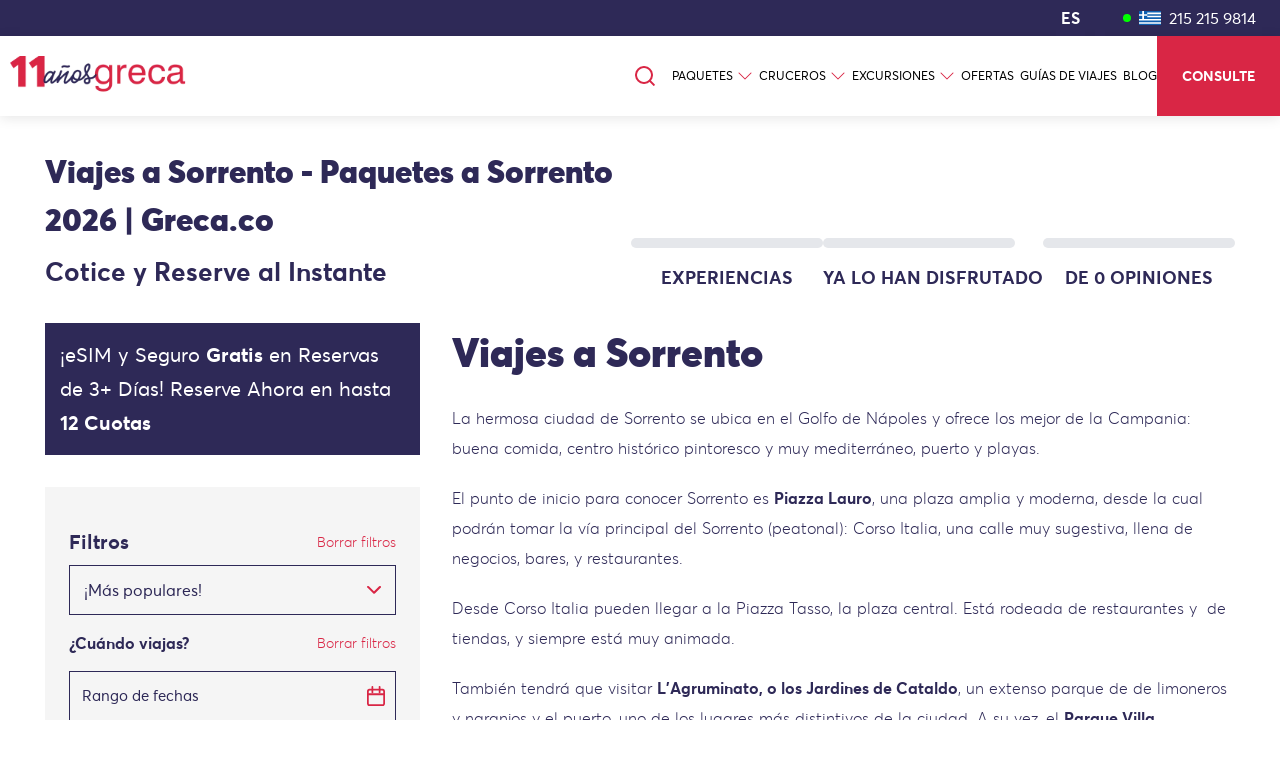

--- FILE ---
content_type: text/css
request_url: https://www.greca.co/_next/static/css/5bfe4ac5526e20e8.css
body_size: 24991
content:
@charset "UTF-8";.light-theme,:root{--blackA1:rgba(0,0,0,.012);--blackA2:rgba(0,0,0,.027);--blackA3:rgba(0,0,0,.047);--blackA4:rgba(0,0,0,.071);--blackA5:rgba(0,0,0,.09);--blackA6:rgba(0,0,0,.114);--blackA7:rgba(0,0,0,.141);--blackA8:rgba(0,0,0,.22);--blackA9:rgba(0,0,0,.439);--blackA10:rgba(0,0,0,.478);--blackA11:rgba(0,0,0,.565);--blackA12:rgba(0,0,0,.91);--green1:#fbfefc;--green2:#f2fcf5;--green3:#e9f9ee;--green4:#ddf3e4;--green5:#ccebd7;--green6:#b4dfc4;--green7:#92ceac;--green8:#5bb98c;--green9:#30a46c;--green10:#299764;--green11:#18794e;--green12:#153226;--mauve1:#fdfcfd;--mauve2:#f9f8f9;--mauve3:#f4f2f4;--mauve4:#eeedef;--mauve5:#e9e8ea;--mauve6:#e4e2e4;--mauve7:#dcdbdd;--mauve8:#c8c7cb;--mauve9:#908e96;--mauve10:#86848d;--mauve11:#6f6e77;--mauve12:#1a1523;--violet1:#fdfcfe;--violet2:#fbfaff;--violet3:#f5f2ff;--violet4:#ede9fe;--violet5:#e4defc;--violet6:#d7cff9;--violet7:#c4b8f3;--violet8:#aa99ec;--violet9:#6e56cf;--violet10:#644fc1;--violet11:#5746af;--violet12:#20134b}
/*
! tailwindcss v3.4.1 | MIT License | https://tailwindcss.com
*/*,:after,:before{box-sizing:border-box;border:0 solid #e5e7eb}:after,:before{--tw-content:""}:host,html{line-height:1.5;-webkit-text-size-adjust:100%;-moz-tab-size:4;-o-tab-size:4;tab-size:4;font-family:ui-sans-serif,system-ui,sans-serif,Apple Color Emoji,Segoe UI Emoji,Segoe UI Symbol,Noto Color Emoji;font-feature-settings:normal;font-variation-settings:normal;-webkit-tap-highlight-color:transparent}body{margin:0;line-height:inherit}hr{height:0;color:inherit;border-top-width:1px}abbr:where([title]){-webkit-text-decoration:underline dotted;text-decoration:underline dotted}h1,h2,h3,h4,h5,h6{font-size:inherit;font-weight:inherit}a{text-decoration:inherit}b,strong{font-weight:bolder}code,kbd,pre,samp{font-family:ui-monospace,SFMono-Regular,Menlo,Monaco,Consolas,Liberation Mono,Courier New,monospace;font-feature-settings:normal;font-variation-settings:normal;font-size:1em}small{font-size:80%}sub,sup{font-size:75%;line-height:0;position:relative;vertical-align:baseline}sub{bottom:-.25em}sup{top:-.5em}table{text-indent:0;border-color:inherit;border-collapse:collapse}button,input,optgroup,select,textarea{font-family:inherit;font-feature-settings:inherit;font-variation-settings:inherit;font-size:100%;font-weight:inherit;line-height:inherit;color:inherit;margin:0;padding:0}button,select{text-transform:none}[type=button],[type=reset],[type=submit],button{-webkit-appearance:button;background-color:transparent;background-image:none}:-moz-focusring{outline:auto}:-moz-ui-invalid{box-shadow:none}progress{vertical-align:baseline}::-webkit-inner-spin-button,::-webkit-outer-spin-button{height:auto}[type=search]{-webkit-appearance:textfield;outline-offset:-2px}::-webkit-search-decoration{-webkit-appearance:none}::-webkit-file-upload-button{-webkit-appearance:button;font:inherit}summary{display:list-item}blockquote,dd,dl,figure,h1,h2,h3,h4,h5,h6,hr,p,pre{margin:0}fieldset{margin:0}fieldset,legend{padding:0}menu,ol,ul{list-style:none;margin:0;padding:0}dialog{padding:0}textarea{resize:vertical}input::-moz-placeholder,textarea::-moz-placeholder{opacity:1;color:#9ca3af}input::placeholder,textarea::placeholder{opacity:1;color:#9ca3af}[role=button],button{cursor:pointer}:disabled{cursor:default}audio,canvas,embed,iframe,img,object,svg,video{display:block;vertical-align:middle}img,video{max-width:100%;height:auto}[hidden]{display:none}*,:after,:before{--tw-border-spacing-x:0;--tw-border-spacing-y:0;--tw-translate-x:0;--tw-translate-y:0;--tw-rotate:0;--tw-skew-x:0;--tw-skew-y:0;--tw-scale-x:1;--tw-scale-y:1;--tw-pan-x: ;--tw-pan-y: ;--tw-pinch-zoom: ;--tw-scroll-snap-strictness:proximity;--tw-gradient-from-position: ;--tw-gradient-via-position: ;--tw-gradient-to-position: ;--tw-ordinal: ;--tw-slashed-zero: ;--tw-numeric-figure: ;--tw-numeric-spacing: ;--tw-numeric-fraction: ;--tw-ring-inset: ;--tw-ring-offset-width:0px;--tw-ring-offset-color:#fff;--tw-ring-color:rgba(59,130,246,.5);--tw-ring-offset-shadow:0 0 #0000;--tw-ring-shadow:0 0 #0000;--tw-shadow:0 0 #0000;--tw-shadow-colored:0 0 #0000;--tw-blur: ;--tw-brightness: ;--tw-contrast: ;--tw-grayscale: ;--tw-hue-rotate: ;--tw-invert: ;--tw-saturate: ;--tw-sepia: ;--tw-drop-shadow: ;--tw-backdrop-blur: ;--tw-backdrop-brightness: ;--tw-backdrop-contrast: ;--tw-backdrop-grayscale: ;--tw-backdrop-hue-rotate: ;--tw-backdrop-invert: ;--tw-backdrop-opacity: ;--tw-backdrop-saturate: ;--tw-backdrop-sepia: }::backdrop{--tw-border-spacing-x:0;--tw-border-spacing-y:0;--tw-translate-x:0;--tw-translate-y:0;--tw-rotate:0;--tw-skew-x:0;--tw-skew-y:0;--tw-scale-x:1;--tw-scale-y:1;--tw-pan-x: ;--tw-pan-y: ;--tw-pinch-zoom: ;--tw-scroll-snap-strictness:proximity;--tw-gradient-from-position: ;--tw-gradient-via-position: ;--tw-gradient-to-position: ;--tw-ordinal: ;--tw-slashed-zero: ;--tw-numeric-figure: ;--tw-numeric-spacing: ;--tw-numeric-fraction: ;--tw-ring-inset: ;--tw-ring-offset-width:0px;--tw-ring-offset-color:#fff;--tw-ring-color:rgba(59,130,246,.5);--tw-ring-offset-shadow:0 0 #0000;--tw-ring-shadow:0 0 #0000;--tw-shadow:0 0 #0000;--tw-shadow-colored:0 0 #0000;--tw-blur: ;--tw-brightness: ;--tw-contrast: ;--tw-grayscale: ;--tw-hue-rotate: ;--tw-invert: ;--tw-saturate: ;--tw-sepia: ;--tw-drop-shadow: ;--tw-backdrop-blur: ;--tw-backdrop-brightness: ;--tw-backdrop-contrast: ;--tw-backdrop-grayscale: ;--tw-backdrop-hue-rotate: ;--tw-backdrop-invert: ;--tw-backdrop-opacity: ;--tw-backdrop-saturate: ;--tw-backdrop-sepia: }.container{width:100%}@media (min-width:480px){.container{max-width:480px}}@media (min-width:768px){.container{max-width:768px}}@media (min-width:993px){.container{max-width:993px}}@media (min-width:1000px){.container{max-width:1000px}}@media (min-width:1024px){.container{max-width:1024px}}@media (min-width:1280px){.container{max-width:1280px}}@media (min-width:1536px){.container{max-width:1536px}}.sr-only{position:absolute;width:1px;height:1px;padding:0;margin:-1px;overflow:hidden;clip:rect(0,0,0,0);white-space:nowrap;border-width:0}.pointer-events-none{pointer-events:none}.pointer-events-auto{pointer-events:auto}.visible{visibility:visible}.invisible{visibility:hidden}.static{position:static}.\!fixed{position:fixed!important}.fixed{position:fixed}.absolute{position:absolute}.relative{position:relative}.sticky{position:sticky}.inset-0{inset:0}.inset-x-0{left:0;right:0}.inset-y-0{top:0;bottom:0}.-bottom-12{bottom:-3rem}.-bottom-2{bottom:-.5rem}.-bottom-6{bottom:-1.5rem}.-bottom-8{bottom:-2rem}.-left-10{left:-2.5rem}.-left-\[19px\]{left:-19px}.-right-10{right:-2.5rem}.-top-0{top:0}.-top-12{top:-3rem}.-top-5{top:-1.25rem}.-top-7{top:-1.75rem}.bottom-0{bottom:0}.bottom-1\/2{bottom:50%}.bottom-16{bottom:4rem}.bottom-4{bottom:1rem}.bottom-8{bottom:2rem}.bottom-\[15vh\]{bottom:15vh}.bottom-\[calc\(100\%\+8px\)\]{bottom:calc(100% + 8px)}.left-0{left:0}.left-1\/2{left:50%}.left-2{left:.5rem}.left-2\.5{left:.625rem}.left-3{left:.75rem}.left-\[-70px\]{left:-70px}.left-\[2px\]{left:2px}.left-\[50\%\]{left:50%}.left-full{left:100%}.right-0{right:0}.right-1{right:.25rem}.right-2{right:.5rem}.right-24{right:6rem}.right-3{right:.75rem}.right-4{right:1rem}.right-6{right:1.5rem}.right-8{right:2rem}.right-\[-70px\]{right:-70px}.right-\[1px\]{right:1px}.right-\[2px\]{right:2px}.start-1{inset-inline-start:.25rem}.start-2{inset-inline-start:.5rem}.top-0{top:0}.top-1{top:.25rem}.top-1\/2{top:50%}.top-10{top:2.5rem}.top-11{top:2.75rem}.top-2{top:.5rem}.top-24{top:6rem}.top-28{top:7rem}.top-32{top:8rem}.top-36{top:9rem}.top-4{top:1rem}.top-6{top:1.5rem}.top-8{top:2rem}.top-9{top:2.25rem}.top-\[1px\]{top:1px}.top-\[39\.5\%\]{top:39.5%}.top-\[3px\]{top:3px}.top-\[50\%\]{top:50%}.top-\[calc\(100\%\+2px\)\]{top:calc(100% + 2px)}.top-\[calc\(100\%\+4px\)\]{top:calc(100% + 4px)}.\!z-\[100000\]{z-index:100000!important}.z-0{z-index:0}.z-10{z-index:10}.z-2{z-index:2}.z-40{z-index:40}.z-50{z-index:50}.z-999{z-index:999}.z-9998{z-index:9998}.z-9999{z-index:9999}.z-\[12\]{z-index:12}.z-\[1\]{z-index:1}.z-\[200\]{z-index:200}.z-\[20\]{z-index:20}.z-\[2147483645\]{z-index:2147483645}.col-span-2{grid-column:span 2/span 2}.col-span-full{grid-column:1/-1}.col-start-1{grid-column-start:1}.col-end-13{grid-column-end:13}.col-end-2{grid-column-end:2}.col-end-5{grid-column-end:5}.row-span-2{grid-row:span 2/span 2}.m-0{margin:0}.m-16{margin:4rem}.m-4{margin:1rem}.m-5{margin:1.25rem}.m-8{margin:2rem}.m-auto{margin:auto}.-mx-1{margin-left:-.25rem;margin-right:-.25rem}.-my-6{margin-top:-1.5rem;margin-bottom:-1.5rem}.mx-0{margin-left:0;margin-right:0}.mx-16{margin-left:4rem;margin-right:4rem}.mx-2{margin-left:.5rem;margin-right:.5rem}.mx-3{margin-left:.75rem;margin-right:.75rem}.mx-4{margin-left:1rem;margin-right:1rem}.mx-8{margin-left:2rem;margin-right:2rem}.mx-\[8px\]{margin-left:8px;margin-right:8px}.mx-auto{margin-left:auto;margin-right:auto}.my-0{margin-top:0;margin-bottom:0}.my-1{margin-top:.25rem;margin-bottom:.25rem}.my-10{margin-top:2.5rem;margin-bottom:2.5rem}.my-12{margin-top:3rem;margin-bottom:3rem}.my-16{margin-top:4rem;margin-bottom:4rem}.my-2{margin-top:.5rem;margin-bottom:.5rem}.my-4{margin-top:1rem;margin-bottom:1rem}.my-44{margin-top:11rem;margin-bottom:11rem}.my-5{margin-top:1.25rem;margin-bottom:1.25rem}.my-8{margin-top:2rem;margin-bottom:2rem}.my-\[3em\]{margin-top:3em;margin-bottom:3em}.\!mr-0{margin-right:0!important}.-mr-2{margin-right:-.5rem}.-mt-1{margin-top:-.25rem}.-mt-24{margin-top:-6rem}.mb-0{margin-bottom:0}.mb-1{margin-bottom:.25rem}.mb-10{margin-bottom:2.5rem}.mb-12{margin-bottom:3rem}.mb-14{margin-bottom:3.5rem}.mb-16{margin-bottom:4rem}.mb-2{margin-bottom:.5rem}.mb-3{margin-bottom:.75rem}.mb-36{margin-bottom:9rem}.mb-4{margin-bottom:1rem}.mb-5{margin-bottom:1.25rem}.mb-6{margin-bottom:1.5rem}.mb-8{margin-bottom:2rem}.mb-\[11px\]{margin-bottom:11px}.mb-\[64px\]{margin-bottom:64px}.mb-auto{margin-bottom:auto}.ml-0{margin-left:0}.ml-0\.5{margin-left:.125rem}.ml-1{margin-left:.25rem}.ml-11{margin-left:2.75rem}.ml-2{margin-left:.5rem}.ml-4{margin-left:1rem}.ml-6{margin-left:1.5rem}.ml-8{margin-left:2rem}.ml-\[1px\]{margin-left:1px}.ml-\[2px\]{margin-left:2px}.ml-\[5\.4px\]{margin-left:5.4px}.ml-\[6px\]{margin-left:6px}.ml-auto{margin-left:auto}.mr-0{margin-right:0}.mr-1{margin-right:.25rem}.mr-16{margin-right:4rem}.mr-2{margin-right:.5rem}.mr-3{margin-right:.75rem}.mr-4{margin-right:1rem}.mr-8{margin-right:2rem}.mr-\[10px\]{margin-right:10px}.mr-\[8px\]{margin-right:8px}.mr-auto{margin-right:auto}.mt-0{margin-top:0}.mt-0\.5{margin-top:.125rem}.mt-1{margin-top:.25rem}.mt-10{margin-top:2.5rem}.mt-12{margin-top:3rem}.mt-16{margin-top:4rem}.mt-2{margin-top:.5rem}.mt-24{margin-top:6rem}.mt-3{margin-top:.75rem}.mt-4{margin-top:1rem}.mt-5{margin-top:1.25rem}.mt-6{margin-top:1.5rem}.mt-8{margin-top:2rem}.mt-9{margin-top:2.25rem}.mt-\[10px\]{margin-top:10px}.mt-\[116px\]{margin-top:116px}.mt-\[36px\]{margin-top:36px}.mt-\[40px\]{margin-top:40px}.mt-\[60px\]{margin-top:60px}.mt-\[7px\]{margin-top:7px}.mt-\[80px\]{margin-top:80px}.mt-\[8px\]{margin-top:8px}.mt-\[96px\]{margin-top:96px}.mt-auto{margin-top:auto}.box-border{box-sizing:border-box}.line-clamp-1{-webkit-line-clamp:1}.line-clamp-1,.line-clamp-2{overflow:hidden;display:-webkit-box;-webkit-box-orient:vertical}.line-clamp-2{-webkit-line-clamp:2}.line-clamp-3{-webkit-line-clamp:3}.line-clamp-3,.line-clamp-4{overflow:hidden;display:-webkit-box;-webkit-box-orient:vertical}.line-clamp-4{-webkit-line-clamp:4}.block{display:block}.inline-block{display:inline-block}.inline{display:inline}.flex{display:flex}.inline-flex{display:inline-flex}.grid{display:grid}.list-item{display:list-item}.hidden{display:none}.aspect-square{aspect-ratio:1/1}.size-10{width:2.5rem;height:2.5rem}.size-12{width:3rem;height:3rem}.size-20{width:5rem;height:5rem}.size-36{width:9rem;height:9rem}.size-4{width:1rem;height:1rem}.size-5{width:1.25rem;height:1.25rem}.size-6{width:1.5rem;height:1.5rem}.size-full{width:100%;height:100%}.\!h-\[40px\]{height:40px!important}.h-0{height:0}.h-0\.5{height:.125rem}.h-1{height:.25rem}.h-1\.5{height:.375rem}.h-1\/2{height:50%}.h-10{height:2.5rem}.h-11{height:2.75rem}.h-12{height:3rem}.h-14{height:3.5rem}.h-16{height:4rem}.h-2{height:.5rem}.h-2\.5{height:.625rem}.h-20{height:5rem}.h-24{height:6rem}.h-3{height:.75rem}.h-32{height:8rem}.h-36{height:9rem}.h-4{height:1rem}.h-48{height:12rem}.h-5{height:1.25rem}.h-6{height:1.5rem}.h-7{height:1.75rem}.h-72{height:18rem}.h-8{height:2rem}.h-9{height:2.25rem}.h-96{height:24rem}.h-\[0\.9em\]{height:.9em}.h-\[100vh\]{height:100vh}.h-\[10px\]{height:10px}.h-\[11\.5px\]{height:11.5px}.h-\[117px\]{height:117px}.h-\[129px\]{height:129px}.h-\[14px\]{height:14px}.h-\[18px\]{height:18px}.h-\[1px\]{height:1px}.h-\[2\.5rem\]{height:2.5rem}.h-\[200px\]{height:200px}.h-\[20px\]{height:20px}.h-\[22px\]{height:22px}.h-\[233px\]{height:233px}.h-\[24px\]{height:24px}.h-\[250px\]{height:250px}.h-\[265px\]{height:265px}.h-\[275px\]{height:275px}.h-\[28px\]{height:28px}.h-\[300px\]{height:300px}.h-\[30px\]{height:30px}.h-\[34px\]{height:34px}.h-\[40px\]{height:40px}.h-\[41px\]{height:41px}.h-\[42px\]{height:42px}.h-\[440px\]{height:440px}.h-\[45px\]{height:45px}.h-\[46px\]{height:46px}.h-\[500px\]{height:500px}.h-\[50px\]{height:50px}.h-\[50vh\]{height:50vh}.h-\[60\%\]{height:60%}.h-\[600px\]{height:600px}.h-\[70px\]{height:70px}.h-\[80px\]{height:80px}.h-\[90px\]{height:90px}.h-\[97px\]{height:97px}.h-\[calc\(100dvh-36px\)\]{height:calc(100dvh - 36px)}.h-\[calc\(100vh-96px\)\]{height:calc(100vh - 96px)}.h-auto{height:auto}.h-fit{height:-moz-fit-content;height:fit-content}.h-full{height:100%}.h-max{height:-moz-max-content;height:max-content}.h-mobileFullScreen{height:100vh;height:100dvh}.h-px{height:1px}.h-screen{height:100vh}.max-h-80{max-height:20rem}.max-h-\[160px\]{max-height:160px}.max-h-\[300px\]{max-height:300px}.max-h-\[510px\]{max-height:510px}.max-h-fit{max-height:-moz-fit-content;max-height:fit-content}.max-h-full{max-height:100%}.max-h-max{max-height:-moz-max-content;max-height:max-content}.max-h-screen{max-height:100vh}.min-h-52{min-height:13rem}.min-h-\[300px\]{min-height:300px}.min-h-\[40px\]{min-height:40px}.min-h-\[80px\]{min-height:80px}.min-h-\[calc\(100vh-116px\)\]{min-height:calc(100vh - 116px)}.min-h-max{min-height:-moz-max-content;min-height:max-content}.w-0{width:0}.w-0\.5{width:.125rem}.w-1{width:.25rem}.w-1\.5{width:.375rem}.w-1\/2{width:50%}.w-1\/3{width:33.333333%}.w-10{width:2.5rem}.w-12{width:3rem}.w-16{width:4rem}.w-2{width:.5rem}.w-2\.5{width:.625rem}.w-2\/3{width:66.666667%}.w-20{width:5rem}.w-24{width:6rem}.w-28{width:7rem}.w-3{width:.75rem}.w-3\.5{width:.875rem}.w-3\/4{width:75%}.w-32{width:8rem}.w-36{width:9rem}.w-4{width:1rem}.w-40{width:10rem}.w-44{width:11rem}.w-48{width:12rem}.w-5{width:1.25rem}.w-56{width:14rem}.w-6{width:1.5rem}.w-64{width:16rem}.w-7{width:1.75rem}.w-72{width:18rem}.w-8{width:2rem}.w-9{width:2.25rem}.w-96{width:24rem}.w-\[1000px\]{width:1000px}.w-\[100px\]{width:100px}.w-\[100vw\]{width:100vw}.w-\[11\.5px\]{width:11.5px}.w-\[13\.5px\]{width:13.5px}.w-\[130px\]{width:130px}.w-\[14px\]{width:14px}.w-\[176px\]{width:176px}.w-\[180px\]{width:180px}.w-\[186px\]{width:186px}.w-\[18px\]{width:18px}.w-\[200px\]{width:200px}.w-\[22px\]{width:22px}.w-\[24px\]{width:24px}.w-\[250px\]{width:250px}.w-\[296px\]{width:296px}.w-\[300px\]{width:300px}.w-\[320px\]{width:320px}.w-\[340px\]{width:340px}.w-\[46px\]{width:46px}.w-\[49\.6\%\]{width:49.6%}.w-\[500px\]{width:500px}.w-\[50px\]{width:50px}.w-\[60\%\]{width:60%}.w-\[600px\]{width:600px}.w-\[70px\]{width:70px}.w-\[800px\]{width:800px}.w-\[80px\]{width:80px}.w-\[90\%\]{width:90%}.w-\[calc\(100\%-10\%\)\]{width:calc(100% - 10%)}.w-\[calc\(50\%-2px\)\]{width:calc(50% - 2px)}.w-auto{width:auto}.w-fit{width:-moz-fit-content;width:fit-content}.w-full{width:100%}.w-max{width:-moz-max-content;width:max-content}.w-screen{width:100vw}.min-w-0{min-width:0}.min-w-10{min-width:2.5rem}.min-w-\[150px\]{min-width:150px}.min-w-\[200px\]{min-width:200px}.min-w-\[250px\]{min-width:250px}.min-w-\[300px\]{min-width:300px}.min-w-full{min-width:100%}.\!max-w-\[95\%\]{max-width:95%!important}.\!max-w-full{max-width:100%!important}.max-w-4xl{max-width:56rem}.max-w-96{max-width:24rem}.max-w-\[100\%-110px\]{max-width:100%-110px}.max-w-\[1078px\]{max-width:1078px}.max-w-\[1080px\]{max-width:1080px}.max-w-\[200px\]{max-width:200px}.max-w-\[300px\]{max-width:300px}.max-w-\[320px\]{max-width:320px}.max-w-\[404px\]{max-width:404px}.max-w-\[512px\]{max-width:512px}.max-w-\[80\%\]{max-width:80%}.max-w-\[800px\]{max-width:800px}.max-w-\[85\%\]{max-width:85%}.max-w-\[90\%\]{max-width:90%}.max-w-full{max-width:100%}.max-w-max{max-width:-moz-max-content;max-width:max-content}.max-w-sm{max-width:24rem}.max-w-xl{max-width:36rem}.flex-1{flex:1 1 0%}.flex-shrink{flex-shrink:1}.flex-shrink-0{flex-shrink:0}.shrink{flex-shrink:1}.shrink-0{flex-shrink:0}.flex-grow,.grow{flex-grow:1}.basis-\[40\%\]{flex-basis:40%}.origin-\[0\]{transform-origin:0}.origin-left{transform-origin:left}.-translate-x-0{--tw-translate-x:-0px}.-translate-x-0,.-translate-x-1\/2{transform:translate(var(--tw-translate-x),var(--tw-translate-y)) rotate(var(--tw-rotate)) skewX(var(--tw-skew-x)) skewY(var(--tw-skew-y)) scaleX(var(--tw-scale-x)) scaleY(var(--tw-scale-y))}.-translate-x-1\/2{--tw-translate-x:-50%}.-translate-x-full{--tw-translate-x:-100%}.-translate-x-full,.-translate-y-1\/2{transform:translate(var(--tw-translate-x),var(--tw-translate-y)) rotate(var(--tw-rotate)) skewX(var(--tw-skew-x)) skewY(var(--tw-skew-y)) scaleX(var(--tw-scale-x)) scaleY(var(--tw-scale-y))}.-translate-y-1\/2{--tw-translate-y:-50%}.-translate-y-4{--tw-translate-y:-1rem}.-translate-y-4,.translate-x-0{transform:translate(var(--tw-translate-x),var(--tw-translate-y)) rotate(var(--tw-rotate)) skewX(var(--tw-skew-x)) skewY(var(--tw-skew-y)) scaleX(var(--tw-scale-x)) scaleY(var(--tw-scale-y))}.translate-x-0{--tw-translate-x:0px}.translate-x-\[-50\%\]{--tw-translate-x:-50%}.translate-x-\[-50\%\],.translate-x-full{transform:translate(var(--tw-translate-x),var(--tw-translate-y)) rotate(var(--tw-rotate)) skewX(var(--tw-skew-x)) skewY(var(--tw-skew-y)) scaleX(var(--tw-scale-x)) scaleY(var(--tw-scale-y))}.translate-x-full{--tw-translate-x:100%}.translate-y-0{--tw-translate-y:0px}.translate-y-0,.translate-y-\[-50\%\]{transform:translate(var(--tw-translate-x),var(--tw-translate-y)) rotate(var(--tw-rotate)) skewX(var(--tw-skew-x)) skewY(var(--tw-skew-y)) scaleX(var(--tw-scale-x)) scaleY(var(--tw-scale-y))}.translate-y-\[-50\%\]{--tw-translate-y:-50%}.translate-y-full{--tw-translate-y:100%}.rotate-0,.translate-y-full{transform:translate(var(--tw-translate-x),var(--tw-translate-y)) rotate(var(--tw-rotate)) skewX(var(--tw-skew-x)) skewY(var(--tw-skew-y)) scaleX(var(--tw-scale-x)) scaleY(var(--tw-scale-y))}.rotate-0{--tw-rotate:0deg}.rotate-180{--tw-rotate:180deg}.rotate-180,.scale-100{transform:translate(var(--tw-translate-x),var(--tw-translate-y)) rotate(var(--tw-rotate)) skewX(var(--tw-skew-x)) skewY(var(--tw-skew-y)) scaleX(var(--tw-scale-x)) scaleY(var(--tw-scale-y))}.scale-100{--tw-scale-x:1;--tw-scale-y:1}.scale-75{--tw-scale-x:.75;--tw-scale-y:.75}.scale-75,.transform{transform:translate(var(--tw-translate-x),var(--tw-translate-y)) rotate(var(--tw-rotate)) skewX(var(--tw-skew-x)) skewY(var(--tw-skew-y)) scaleX(var(--tw-scale-x)) scaleY(var(--tw-scale-y))}@keyframes pulse{50%{opacity:.5}}.animate-pulse{animation:pulse 2s cubic-bezier(.4,0,.6,1) infinite}@keyframes smooth-opacity{0%{opacity:.2}to{opacity:1}}.animate-smooth-appear{animation:smooth-opacity .2s ease-in-out}@keyframes spin{to{transform:rotate(1turn)}}.animate-spin{animation:spin 1s linear infinite}.cursor-auto{cursor:auto}.cursor-default{cursor:default}.cursor-help{cursor:help}.cursor-pointer{cursor:pointer}.cursor-wait{cursor:wait}.touch-none{touch-action:none}.select-none{-webkit-user-select:none;-moz-user-select:none;user-select:none}.resize{resize:both}.scroll-mt-\[175px\]{scroll-margin-top:175px}.\!list-inside{list-style-position:inside!important}.\!list-disc{list-style-type:disc!important}.appearance-none{-webkit-appearance:none;-moz-appearance:none;appearance:none}.columns-1{-moz-columns:1;column-count:1}.break-inside-avoid{-moz-column-break-inside:avoid;break-inside:avoid}.grid-flow-row{grid-auto-flow:row}.grid-flow-col{grid-auto-flow:column}.grid-cols-1{grid-template-columns:repeat(1,minmax(0,1fr))}.grid-cols-12{grid-template-columns:repeat(12,minmax(0,1fr))}.grid-cols-2{grid-template-columns:repeat(2,minmax(0,1fr))}.grid-cols-3{grid-template-columns:repeat(3,minmax(0,1fr))}.grid-cols-4{grid-template-columns:repeat(4,minmax(0,1fr))}.grid-rows-2{grid-template-rows:repeat(2,minmax(0,1fr))}.flex-row{flex-direction:row}.flex-row-reverse{flex-direction:row-reverse}.flex-col{flex-direction:column}.flex-col-reverse{flex-direction:column-reverse}.flex-wrap{flex-wrap:wrap}.items-start{align-items:flex-start}.items-end{align-items:flex-end}.items-center{align-items:center}.items-baseline{align-items:baseline}.justify-start{justify-content:flex-start}.justify-end{justify-content:flex-end}.justify-center{justify-content:center}.justify-between{justify-content:space-between}.justify-around{justify-content:space-around}.justify-evenly{justify-content:space-evenly}.justify-items-center{justify-items:center}.gap-0{gap:0}.gap-1{gap:.25rem}.gap-1\.5{gap:.375rem}.gap-2{gap:.5rem}.gap-3{gap:.75rem}.gap-4{gap:1rem}.gap-6{gap:1.5rem}.gap-8{gap:2rem}.gap-x-0{-moz-column-gap:0;column-gap:0}.gap-x-1{-moz-column-gap:.25rem;column-gap:.25rem}.gap-x-12{-moz-column-gap:3rem;column-gap:3rem}.gap-x-2{-moz-column-gap:.5rem;column-gap:.5rem}.gap-x-4{-moz-column-gap:1rem;column-gap:1rem}.gap-x-8{-moz-column-gap:2rem;column-gap:2rem}.gap-y-0{row-gap:0}.gap-y-1{row-gap:.25rem}.gap-y-14{row-gap:3.5rem}.gap-y-2{row-gap:.5rem}.gap-y-4{row-gap:1rem}.gap-y-6{row-gap:1.5rem}.gap-y-8{row-gap:2rem}.gap-y-\[1px\]{row-gap:1px}.space-x-0>:not([hidden])~:not([hidden]){--tw-space-x-reverse:0;margin-right:calc(0px * var(--tw-space-x-reverse));margin-left:calc(0px * calc(1 - var(--tw-space-x-reverse)))}.space-x-2>:not([hidden])~:not([hidden]){--tw-space-x-reverse:0;margin-right:calc(.5rem * var(--tw-space-x-reverse));margin-left:calc(.5rem * calc(1 - var(--tw-space-x-reverse)))}.space-x-6>:not([hidden])~:not([hidden]){--tw-space-x-reverse:0;margin-right:calc(1.5rem * var(--tw-space-x-reverse));margin-left:calc(1.5rem * calc(1 - var(--tw-space-x-reverse)))}.space-y-1>:not([hidden])~:not([hidden]){--tw-space-y-reverse:0;margin-top:calc(.25rem * calc(1 - var(--tw-space-y-reverse)));margin-bottom:calc(.25rem * var(--tw-space-y-reverse))}.space-y-1\.5>:not([hidden])~:not([hidden]){--tw-space-y-reverse:0;margin-top:calc(.375rem * calc(1 - var(--tw-space-y-reverse)));margin-bottom:calc(.375rem * var(--tw-space-y-reverse))}.space-y-2>:not([hidden])~:not([hidden]){--tw-space-y-reverse:0;margin-top:calc(.5rem * calc(1 - var(--tw-space-y-reverse)));margin-bottom:calc(.5rem * var(--tw-space-y-reverse))}.space-y-3>:not([hidden])~:not([hidden]){--tw-space-y-reverse:0;margin-top:calc(.75rem * calc(1 - var(--tw-space-y-reverse)));margin-bottom:calc(.75rem * var(--tw-space-y-reverse))}.space-y-4>:not([hidden])~:not([hidden]){--tw-space-y-reverse:0;margin-top:calc(1rem * calc(1 - var(--tw-space-y-reverse)));margin-bottom:calc(1rem * var(--tw-space-y-reverse))}.space-y-5>:not([hidden])~:not([hidden]){--tw-space-y-reverse:0;margin-top:calc(1.25rem * calc(1 - var(--tw-space-y-reverse)));margin-bottom:calc(1.25rem * var(--tw-space-y-reverse))}.space-y-7>:not([hidden])~:not([hidden]){--tw-space-y-reverse:0;margin-top:calc(1.75rem * calc(1 - var(--tw-space-y-reverse)));margin-bottom:calc(1.75rem * var(--tw-space-y-reverse))}.space-y-8>:not([hidden])~:not([hidden]){--tw-space-y-reverse:0;margin-top:calc(2rem * calc(1 - var(--tw-space-y-reverse)));margin-bottom:calc(2rem * var(--tw-space-y-reverse))}.divide-x-2>:not([hidden])~:not([hidden]){--tw-divide-x-reverse:0;border-right-width:calc(2px * var(--tw-divide-x-reverse));border-left-width:calc(2px * calc(1 - var(--tw-divide-x-reverse)))}.divide-inherit>:not([hidden])~:not([hidden]){border-color:inherit}.self-start{align-self:flex-start}.self-end{align-self:flex-end}.self-center{align-self:center}.justify-self-start{justify-self:start}.justify-self-end{justify-self:end}.overflow-auto{overflow:auto}.overflow-hidden{overflow:hidden}.overflow-clip{overflow:clip}.overflow-visible{overflow:visible}.overflow-scroll{overflow:scroll}.overflow-y-auto{overflow-y:auto}.overflow-x-hidden{overflow-x:hidden}.overflow-y-scroll{overflow-y:scroll}.scroll-smooth{scroll-behavior:smooth}.overflow-ellipsis,.text-ellipsis{text-overflow:ellipsis}.whitespace-normal{white-space:normal}.whitespace-nowrap{white-space:nowrap}.whitespace-pre-line{white-space:pre-line}.\!rounded-none{border-radius:0!important}.rounded{border-radius:.25rem}.rounded-\[100px\]{border-radius:100px}.rounded-\[inherit\]{border-radius:inherit}.rounded-full{border-radius:9999px}.rounded-lg{border-radius:.5rem}.rounded-md{border-radius:.375rem}.rounded-none{border-radius:0}.rounded-sm{border-radius:.125rem}.rounded-xl{border-radius:.75rem}.rounded-l-full{border-top-left-radius:9999px;border-bottom-left-radius:9999px}.rounded-t-\[10px\]{border-top-left-radius:10px;border-top-right-radius:10px}.border{border-width:1px}.border-0{border-width:0}.border-2{border-width:2px}.border-\[1px\]{border-width:1px}.border-\[2px\]{border-width:2px}.border-y-\[1px\]{border-top-width:1px}.border-b,.border-y-\[1px\]{border-bottom-width:1px}.border-b-0{border-bottom-width:0}.border-b-2{border-bottom-width:2px}.border-b-\[1px\]{border-bottom-width:1px}.border-l{border-left-width:1px}.border-l-0{border-left-width:0}.border-l-\[1px\]{border-left-width:1px}.border-r{border-right-width:1px}.border-r-0{border-right-width:0}.border-r-2{border-right-width:2px}.border-r-\[1px\]{border-right-width:1px}.border-t,.border-t-\[1px\]{border-top-width:1px}.border-dashed{border-style:dashed}.border-dotted{border-style:dotted}.border-none{border-style:none}.border-\[\#05c5b0\]{--tw-border-opacity:1;border-color:rgb(5 197 176/var(--tw-border-opacity))}.border-\[\#2e2957\]{--tw-border-opacity:1;border-color:rgb(46 41 87/var(--tw-border-opacity))}.border-gray-200{--tw-border-opacity:1;border-color:rgb(229 231 235/var(--tw-border-opacity))}.border-gray-300{--tw-border-opacity:1;border-color:rgb(209 213 219/var(--tw-border-opacity))}.border-gray-400{--tw-border-opacity:1;border-color:rgb(156 163 175/var(--tw-border-opacity))}.border-gray-500{--tw-border-opacity:1;border-color:rgb(107 114 128/var(--tw-border-opacity))}.border-greca_blue{--tw-border-opacity:1;border-color:rgb(46 41 87/var(--tw-border-opacity))}.border-greca_red{--tw-border-opacity:1;border-color:rgb(217 38 69/var(--tw-border-opacity))}.border-red-500{--tw-border-opacity:1;border-color:rgb(239 68 68/var(--tw-border-opacity))}.border-transparent{border-color:transparent}.border-white{--tw-border-opacity:1;border-color:rgb(255 255 255/var(--tw-border-opacity))}.border-b-\[\#D0D0D0\]{--tw-border-opacity:1;border-bottom-color:rgb(208 208 208/var(--tw-border-opacity))}.border-b-gray-300{--tw-border-opacity:1;border-bottom-color:rgb(209 213 219/var(--tw-border-opacity))}.border-b-gray-400{--tw-border-opacity:1;border-bottom-color:rgb(156 163 175/var(--tw-border-opacity))}.border-b-gray-500{--tw-border-opacity:1;border-bottom-color:rgb(107 114 128/var(--tw-border-opacity))}.border-b-greca_blue{--tw-border-opacity:1;border-bottom-color:rgb(46 41 87/var(--tw-border-opacity))}.border-b-greca_red{--tw-border-opacity:1;border-bottom-color:rgb(217 38 69/var(--tw-border-opacity))}.border-b-white{--tw-border-opacity:1;border-bottom-color:rgb(255 255 255/var(--tw-border-opacity))}.border-l-gray-500{--tw-border-opacity:1;border-left-color:rgb(107 114 128/var(--tw-border-opacity))}.border-l-transparent{border-left-color:transparent}.border-r-gray-500{--tw-border-opacity:1;border-right-color:rgb(107 114 128/var(--tw-border-opacity))}.border-t-gray-500{--tw-border-opacity:1;border-top-color:rgb(107 114 128/var(--tw-border-opacity))}.border-t-transparent{border-top-color:transparent}.border-opacity-0{--tw-border-opacity:0}.border-opacity-100{--tw-border-opacity:1}.border-opacity-80{--tw-border-opacity:0.8}.bg-\[\#00FF00\]{--tw-bg-opacity:1;background-color:rgb(0 255 0/var(--tw-bg-opacity))}.bg-\[\#099360\]{--tw-bg-opacity:1;background-color:rgb(9 147 96/var(--tw-bg-opacity))}.bg-\[\#DEDEDE\]{--tw-bg-opacity:1;background-color:rgb(222 222 222/var(--tw-bg-opacity))}.bg-\[\#F4F4F4\]{--tw-bg-opacity:1;background-color:rgb(244 244 244/var(--tw-bg-opacity))}.bg-\[\#F5F5F5\]{--tw-bg-opacity:1;background-color:rgb(245 245 245/var(--tw-bg-opacity))}.bg-\[\#b4b3b3\]{--tw-bg-opacity:1;background-color:rgb(180 179 179/var(--tw-bg-opacity))}.bg-\[\#d3d3d3\]{--tw-bg-opacity:1;background-color:rgb(211 211 211/var(--tw-bg-opacity))}.bg-\[\#ef6865\]{--tw-bg-opacity:1;background-color:rgb(239 104 101/var(--tw-bg-opacity))}.bg-\[\#f3f3f3\]{--tw-bg-opacity:1;background-color:rgb(243 243 243/var(--tw-bg-opacity))}.bg-\[\#f5f5f5\]{--tw-bg-opacity:1;background-color:rgb(245 245 245/var(--tw-bg-opacity))}.bg-\[\#fafafa\]{--tw-bg-opacity:1;background-color:rgb(250 250 250/var(--tw-bg-opacity))}.bg-\[\#ffa639\]{--tw-bg-opacity:1;background-color:rgb(255 166 57/var(--tw-bg-opacity))}.bg-\[rgba\(0\2c 0\2c 0\2c \.05\)\]{background-color:rgba(0,0,0,.05)}.bg-\[rgba\(46\2c 41\2c 87\2c \.5\)\]{background-color:rgba(46,41,87,.5)}.bg-black\/80{background-color:rgba(0,0,0,.8)}.bg-blue-100{--tw-bg-opacity:1;background-color:rgb(219 234 254/var(--tw-bg-opacity))}.bg-gray-100{--tw-bg-opacity:1;background-color:rgb(243 244 246/var(--tw-bg-opacity))}.bg-gray-200{--tw-bg-opacity:1;background-color:rgb(229 231 235/var(--tw-bg-opacity))}.bg-gray-300{--tw-bg-opacity:1;background-color:rgb(209 213 219/var(--tw-bg-opacity))}.bg-gray-500{--tw-bg-opacity:1;background-color:rgb(107 114 128/var(--tw-bg-opacity))}.bg-gray-950{--tw-bg-opacity:1;background-color:rgb(3 7 18/var(--tw-bg-opacity))}.bg-greca_blue{--tw-bg-opacity:1;background-color:rgb(46 41 87/var(--tw-bg-opacity))}.bg-greca_blue\/50{background-color:rgba(46,41,87,.5)}.bg-greca_blue\/\[0\.7\]{background-color:rgba(46,41,87,.7)}.bg-greca_modal_overlay{background-color:rgba(46,41,87,.5)}.bg-greca_red{--tw-bg-opacity:1;background-color:rgb(217 38 69/var(--tw-bg-opacity))}.bg-green-300{--tw-bg-opacity:1;background-color:rgb(134 239 172/var(--tw-bg-opacity))}.bg-green-600{--tw-bg-opacity:1;background-color:rgb(22 163 74/var(--tw-bg-opacity))}.bg-transparent{background-color:transparent}.bg-white{background-color:rgb(255 255 255/var(--tw-bg-opacity))}.bg-opacity-100,.bg-white{--tw-bg-opacity:1}.bg-opacity-50{--tw-bg-opacity:0.5}.bg-cover{background-size:cover}.bg-right{background-position:100%}.fill-current{fill:currentColor}.fill-white{fill:#fff}.stroke-greca_blue{stroke:#2e2957}.stroke-2{stroke-width:2}.object-cover{-o-object-fit:cover;object-fit:cover}.p-0{padding:0}.p-0\.5{padding:.125rem}.p-1{padding:.25rem}.p-10{padding:2.5rem}.p-12{padding:3rem}.p-2{padding:.5rem}.p-3{padding:.75rem}.p-4{padding:1rem}.p-5{padding:1.25rem}.p-6{padding:1.5rem}.p-8{padding:2rem}.p-\[10px\]{padding:10px}.p-\[15px\]{padding:15px}.p-\[1px\]{padding:1px}.p-\[2px\]{padding:2px}.px-0{padding-left:0;padding-right:0}.px-0\.5{padding-left:.125rem;padding-right:.125rem}.px-1{padding-left:.25rem;padding-right:.25rem}.px-12{padding-left:3rem;padding-right:3rem}.px-2{padding-left:.5rem;padding-right:.5rem}.px-2\.5{padding-left:.625rem;padding-right:.625rem}.px-3{padding-left:.75rem;padding-right:.75rem}.px-4{padding-left:1rem;padding-right:1rem}.px-5{padding-left:1.25rem;padding-right:1.25rem}.px-6{padding-left:1.5rem;padding-right:1.5rem}.px-8{padding-left:2rem;padding-right:2rem}.px-\[0\.75em\]{padding-left:.75em;padding-right:.75em}.px-\[10px\]{padding-left:10px;padding-right:10px}.px-\[11px\]{padding-left:11px;padding-right:11px}.px-\[13px\]{padding-left:13px;padding-right:13px}.px-\[15px\]{padding-left:15px;padding-right:15px}.px-\[16px\]{padding-left:16px;padding-right:16px}.px-\[18px\]{padding-left:18px;padding-right:18px}.px-\[1em\]{padding-left:1em;padding-right:1em}.px-\[25px\]{padding-left:25px;padding-right:25px}.px-\[2rem\]{padding-left:2rem;padding-right:2rem}.px-\[30px\]{padding-left:30px;padding-right:30px}.px-\[5\%\]{padding-left:5%;padding-right:5%}.py-0{padding-top:0;padding-bottom:0}.py-1{padding-top:.25rem;padding-bottom:.25rem}.py-1\.5{padding-top:.375rem;padding-bottom:.375rem}.py-10{padding-top:2.5rem;padding-bottom:2.5rem}.py-12{padding-top:3rem;padding-bottom:3rem}.py-2{padding-top:.5rem;padding-bottom:.5rem}.py-3{padding-top:.75rem;padding-bottom:.75rem}.py-4{padding-top:1rem;padding-bottom:1rem}.py-5{padding-top:1.25rem;padding-bottom:1.25rem}.py-6{padding-top:1.5rem;padding-bottom:1.5rem}.py-8{padding-top:2rem;padding-bottom:2rem}.py-\[10px\]{padding-top:10px;padding-bottom:10px}.py-\[13px\]{padding-top:13px;padding-bottom:13px}.py-\[14px\]{padding-top:14px;padding-bottom:14px}.py-\[15px\]{padding-top:15px;padding-bottom:15px}.py-\[1px\]{padding-top:1px;padding-bottom:1px}.py-\[25px\]{padding-top:25px;padding-bottom:25px}.py-\[4px\]{padding-top:4px;padding-bottom:4px}.py-\[6px\]{padding-top:6px;padding-bottom:6px}.\!pl-0{padding-left:0!important}.\!pr-0{padding-right:0!important}.\!pt-0{padding-top:0!important}.pb-0{padding-bottom:0}.pb-10{padding-bottom:2.5rem}.pb-14{padding-bottom:3.5rem}.pb-16{padding-bottom:4rem}.pb-2{padding-bottom:.5rem}.pb-2\.5{padding-bottom:.625rem}.pb-4{padding-bottom:1rem}.pb-5{padding-bottom:1.25rem}.pb-6{padding-bottom:1.5rem}.pb-7{padding-bottom:1.75rem}.pb-8{padding-bottom:2rem}.pb-\[10px\]{padding-bottom:10px}.pb-\[15px\]{padding-bottom:15px}.pb-\[3rem\]{padding-bottom:3rem}.pb-\[60px\]{padding-bottom:60px}.pl-0{padding-left:0}.pl-1{padding-left:.25rem}.pl-2{padding-left:.5rem}.pl-3{padding-left:.75rem}.pl-8{padding-left:2rem}.pl-\[30px\]{padding-left:30px}.pl-\[5px\]{padding-left:5px}.pr-0{padding-right:0}.pr-1{padding-right:.25rem}.pr-2{padding-right:.5rem}.pr-4{padding-right:1rem}.pr-8{padding-right:2rem}.pr-\[15px\]{padding-right:15px}.pt-0{padding-top:0}.pt-10{padding-top:2.5rem}.pt-11{padding-top:2.75rem}.pt-16{padding-top:4rem}.pt-2{padding-top:.5rem}.pt-4{padding-top:1rem}.pt-6{padding-top:1.5rem}.pt-8{padding-top:2rem}.pt-\[0\.75rem\]{padding-top:.75rem}.pt-\[15px\]{padding-top:15px}.pt-\[20px\]{padding-top:20px}.pt-\[30px\]{padding-top:30px}.text-left{text-align:left}.text-center{text-align:center}.text-start{text-align:start}.text-end{text-align:end}.font-averta_stdblack{font-family:averta_stdblack}.font-averta_stdbold{font-family:averta_stdbold}.font-averta_stdlight{font-family:averta_stdlight}.font-averta_stdregular{font-family:averta_stdregular}.font-sans{font-family:ui-sans-serif,system-ui,sans-serif,Apple Color Emoji,Segoe UI Emoji,Segoe UI Symbol,Noto Color Emoji}.\!text-sm{font-size:.875rem!important;line-height:1.25rem!important}.text-2xl{font-size:1.5rem;line-height:2rem}.text-3xl{font-size:1.875rem;line-height:2.25rem}.text-4xl{font-size:2.25rem;line-height:2.5rem}.text-\[12px\]{font-size:12px}.text-\[13px\]{font-size:13px}.text-\[14px\]{font-size:14px}.text-\[15px\]{font-size:15px}.text-\[16px\]{font-size:16px}.text-\[17px\]{font-size:17px}.text-\[18px\]{font-size:18px}.text-\[20px\]{font-size:20px}.text-\[24px\]{font-size:24px}.text-\[26px\]{font-size:26px}.text-\[28px\]{font-size:28px}.text-\[30px\]{font-size:30px}.text-\[32px\]{font-size:32px}.text-\[34px\]{font-size:34px}.text-\[40px\]{font-size:40px}.text-\[44px\]{font-size:44px}.text-base{font-size:1rem;line-height:1.5rem}.text-lg{font-size:1.125rem;line-height:1.75rem}.text-sm{font-size:.875rem;line-height:1.25rem}.text-xl{font-size:1.25rem;line-height:1.75rem}.text-xs{font-size:.75rem;line-height:1rem}.font-\[300\]{font-weight:300}.font-bold{font-weight:700}.font-extrabold{font-weight:800}.font-light{font-weight:300}.font-medium{font-weight:500}.font-normal{font-weight:400}.font-semibold{font-weight:600}.font-thin{font-weight:100}.uppercase{text-transform:uppercase}.lowercase{text-transform:lowercase}.capitalize{text-transform:capitalize}.leading-10{line-height:2.5rem}.leading-6{line-height:1.5rem}.leading-7{line-height:1.75rem}.leading-8{line-height:2rem}.leading-9{line-height:2.25rem}.leading-\[24px\]{line-height:24px}.leading-\[28px\]{line-height:28px}.leading-\[30px\]{line-height:30px}.leading-\[32px\]{line-height:32px}.leading-\[34px\]{line-height:34px}.leading-\[36px\]{line-height:36px}.leading-\[48px\]{line-height:48px}.leading-\[50px\]{line-height:50px}.leading-none{line-height:1}.tracking-\[0\.5px\]{letter-spacing:.5px}.tracking-\[0\.6px\]{letter-spacing:.6px}.tracking-\[2px\]{letter-spacing:2px}.tracking-tight{letter-spacing:-.025em}.tracking-wider{letter-spacing:.05em}.tracking-widest{letter-spacing:.1em}.\!text-greca_blue{--tw-text-opacity:1!important;color:rgb(46 41 87/var(--tw-text-opacity))!important}.\!text-greca_red{--tw-text-opacity:1!important;color:rgb(217 38 69/var(--tw-text-opacity))!important}.text-\[\#008000\]{--tw-text-opacity:1;color:rgb(0 128 0/var(--tw-text-opacity))}.text-\[\#099360\]{--tw-text-opacity:1;color:rgb(9 147 96/var(--tw-text-opacity))}.text-\[\#2E2957\],.text-\[\#2e2957\]{--tw-text-opacity:1;color:rgb(46 41 87/var(--tw-text-opacity))}.text-\[\#7e7e7e\]{--tw-text-opacity:1;color:rgb(126 126 126/var(--tw-text-opacity))}.text-\[\#9e94ab\]{--tw-text-opacity:1;color:rgb(158 148 171/var(--tw-text-opacity))}.text-\[\#DA2040\]{--tw-text-opacity:1;color:rgb(218 32 64/var(--tw-text-opacity))}.text-\[\#ef6865\]{--tw-text-opacity:1;color:rgb(239 104 101/var(--tw-text-opacity))}.text-\[\#ffa639\]{--tw-text-opacity:1;color:rgb(255 166 57/var(--tw-text-opacity))}.text-black{--tw-text-opacity:1;color:rgb(0 0 0/var(--tw-text-opacity))}.text-blue-800{--tw-text-opacity:1;color:rgb(30 64 175/var(--tw-text-opacity))}.text-current{color:currentColor}.text-gray-400{--tw-text-opacity:1;color:rgb(156 163 175/var(--tw-text-opacity))}.text-gray-500{--tw-text-opacity:1;color:rgb(107 114 128/var(--tw-text-opacity))}.text-gray-700{--tw-text-opacity:1;color:rgb(55 65 81/var(--tw-text-opacity))}.text-gray-900{--tw-text-opacity:1;color:rgb(17 24 39/var(--tw-text-opacity))}.text-greca_blue{--tw-text-opacity:1;color:rgb(46 41 87/var(--tw-text-opacity))}.text-greca_red{--tw-text-opacity:1;color:rgb(217 38 69/var(--tw-text-opacity))}.text-green-400{--tw-text-opacity:1;color:rgb(74 222 128/var(--tw-text-opacity))}.text-green-500{--tw-text-opacity:1;color:rgb(34 197 94/var(--tw-text-opacity))}.text-red-500{--tw-text-opacity:1;color:rgb(239 68 68/var(--tw-text-opacity))}.text-white{--tw-text-opacity:1;color:rgb(255 255 255/var(--tw-text-opacity))}.underline{text-decoration-line:underline}.decoration-greca_red{text-decoration-color:#d92645}.decoration-2{text-decoration-thickness:2px}.underline-offset-4{text-underline-offset:4px}.placeholder-greca_blue::-moz-placeholder{--tw-placeholder-opacity:1;color:rgb(46 41 87/var(--tw-placeholder-opacity))}.placeholder-greca_blue::placeholder{--tw-placeholder-opacity:1;color:rgb(46 41 87/var(--tw-placeholder-opacity))}.opacity-0{opacity:0}.opacity-100{opacity:1}.opacity-20{opacity:.2}.opacity-30{opacity:.3}.opacity-50{opacity:.5}.opacity-60{opacity:.6}.opacity-70{opacity:.7}.shadow{--tw-shadow:0 1px 3px 0 rgba(0,0,0,.1),0 1px 2px -1px rgba(0,0,0,.1);--tw-shadow-colored:0 1px 3px 0 var(--tw-shadow-color),0 1px 2px -1px var(--tw-shadow-color)}.shadow,.shadow-lg{box-shadow:var(--tw-ring-offset-shadow,0 0 #0000),var(--tw-ring-shadow,0 0 #0000),var(--tw-shadow)}.shadow-lg{--tw-shadow:0 10px 15px -3px rgba(0,0,0,.1),0 4px 6px -4px rgba(0,0,0,.1);--tw-shadow-colored:0 10px 15px -3px var(--tw-shadow-color),0 4px 6px -4px var(--tw-shadow-color)}.shadow-md{--tw-shadow:0 4px 6px -1px rgba(0,0,0,.1),0 2px 4px -2px rgba(0,0,0,.1);--tw-shadow-colored:0 4px 6px -1px var(--tw-shadow-color),0 2px 4px -2px var(--tw-shadow-color)}.shadow-md,.shadow-sm{box-shadow:var(--tw-ring-offset-shadow,0 0 #0000),var(--tw-ring-shadow,0 0 #0000),var(--tw-shadow)}.shadow-sm{--tw-shadow:0 1px 2px 0 rgba(0,0,0,.05);--tw-shadow-colored:0 1px 2px 0 var(--tw-shadow-color)}.shadow-\[rgba\(0\2c 0\2c 0\2c \.14\)\]{--tw-shadow-color:rgba(0,0,0,.14);--tw-shadow:var(--tw-shadow-colored)}.outline-none{outline:2px solid transparent;outline-offset:2px}.outline{outline-style:solid}.outline-double{outline-style:double}.outline-0{outline-width:0}.outline-2{outline-width:2px}.outline-\[0\.5px\]{outline-width:.5px}.outline-greca_blue{outline-color:#2e2957}.outline-greca_red{outline-color:#d92645}.ring-0{--tw-ring-offset-shadow:var(--tw-ring-inset) 0 0 0 var(--tw-ring-offset-width) var(--tw-ring-offset-color);--tw-ring-shadow:var(--tw-ring-inset) 0 0 0 calc(0px + var(--tw-ring-offset-width)) var(--tw-ring-color)}.ring-0,.ring-1{box-shadow:var(--tw-ring-offset-shadow),var(--tw-ring-shadow),var(--tw-shadow,0 0 #0000)}.ring-1{--tw-ring-offset-shadow:var(--tw-ring-inset) 0 0 0 var(--tw-ring-offset-width) var(--tw-ring-offset-color);--tw-ring-shadow:var(--tw-ring-inset) 0 0 0 calc(1px + var(--tw-ring-offset-width)) var(--tw-ring-color)}.ring-\[\#2e2957\],.ring-greca_blue{--tw-ring-opacity:1;--tw-ring-color:rgb(46 41 87/var(--tw-ring-opacity))}.ring-greca_red{--tw-ring-opacity:1;--tw-ring-color:rgb(217 38 69/var(--tw-ring-opacity))}.ring-transparent{--tw-ring-color:transparent}.ring-offset-0{--tw-ring-offset-width:0px}.filter{filter:var(--tw-blur) var(--tw-brightness) var(--tw-contrast) var(--tw-grayscale) var(--tw-hue-rotate) var(--tw-invert) var(--tw-saturate) var(--tw-sepia) var(--tw-drop-shadow)}.backdrop-blur-lg{--tw-backdrop-blur:blur(16px);-webkit-backdrop-filter:var(--tw-backdrop-blur) var(--tw-backdrop-brightness) var(--tw-backdrop-contrast) var(--tw-backdrop-grayscale) var(--tw-backdrop-hue-rotate) var(--tw-backdrop-invert) var(--tw-backdrop-opacity) var(--tw-backdrop-saturate) var(--tw-backdrop-sepia);backdrop-filter:var(--tw-backdrop-blur) var(--tw-backdrop-brightness) var(--tw-backdrop-contrast) var(--tw-backdrop-grayscale) var(--tw-backdrop-hue-rotate) var(--tw-backdrop-invert) var(--tw-backdrop-opacity) var(--tw-backdrop-saturate) var(--tw-backdrop-sepia)}.transition{transition-property:color,background-color,border-color,text-decoration-color,fill,stroke,opacity,box-shadow,transform,filter,-webkit-backdrop-filter;transition-property:color,background-color,border-color,text-decoration-color,fill,stroke,opacity,box-shadow,transform,filter,backdrop-filter;transition-property:color,background-color,border-color,text-decoration-color,fill,stroke,opacity,box-shadow,transform,filter,backdrop-filter,-webkit-backdrop-filter;transition-timing-function:cubic-bezier(.4,0,.2,1);transition-duration:.15s}.transition-\[color\2c box-shadow\]{transition-property:color,box-shadow;transition-timing-function:cubic-bezier(.4,0,.2,1);transition-duration:.15s}.transition-all{transition-property:all;transition-timing-function:cubic-bezier(.4,0,.2,1);transition-duration:.15s}.transition-colors{transition-property:color,background-color,border-color,text-decoration-color,fill,stroke;transition-timing-function:cubic-bezier(.4,0,.2,1);transition-duration:.15s}.transition-none{transition-property:none}.transition-opacity{transition-property:opacity;transition-timing-function:cubic-bezier(.4,0,.2,1);transition-duration:.15s}.transition-transform{transition-property:transform;transition-timing-function:cubic-bezier(.4,0,.2,1);transition-duration:.15s}.duration-100{transition-duration:.1s}.duration-1000{transition-duration:1s}.duration-200{transition-duration:.2s}.duration-300{transition-duration:.3s}.duration-500{transition-duration:.5s}.duration-700{transition-duration:.7s}.ease-in-out{transition-timing-function:cubic-bezier(.4,0,.2,1)}.ease-linear{transition-timing-function:linear}.ease-out{transition-timing-function:cubic-bezier(0,0,.2,1)}@keyframes enter{0%{opacity:var(--tw-enter-opacity,1);transform:translate3d(var(--tw-enter-translate-x,0),var(--tw-enter-translate-y,0),0) scale3d(var(--tw-enter-scale,1),var(--tw-enter-scale,1),var(--tw-enter-scale,1)) rotate(var(--tw-enter-rotate,0))}}@keyframes exit{to{opacity:var(--tw-exit-opacity,1);transform:translate3d(var(--tw-exit-translate-x,0),var(--tw-exit-translate-y,0),0) scale3d(var(--tw-exit-scale,1),var(--tw-exit-scale,1),var(--tw-exit-scale,1)) rotate(var(--tw-exit-rotate,0))}}.animate-in{animation-name:enter;animation-duration:.15s;--tw-enter-opacity:initial;--tw-enter-scale:initial;--tw-enter-rotate:initial;--tw-enter-translate-x:initial;--tw-enter-translate-y:initial}.fade-in-0{--tw-enter-opacity:0}.fade-in-100{--tw-enter-opacity:1}.zoom-in-95{--tw-enter-scale:.95}.duration-100{animation-duration:.1s}.duration-1000{animation-duration:1s}.duration-200{animation-duration:.2s}.duration-300{animation-duration:.3s}.duration-500{animation-duration:.5s}.duration-700{animation-duration:.7s}.ease-in-out{animation-timing-function:cubic-bezier(.4,0,.2,1)}.ease-linear{animation-timing-function:linear}.ease-out{animation-timing-function:cubic-bezier(0,0,.2,1)}.running{animation-play-state:running}.scrollbar-hide{scrollbar-width:none;-ms-overflow-style:none}.scrollbar-hide::-webkit-scrollbar{display:none}.no-arrows::-webkit-inner-spin-button,.no-arrows::-webkit-outer-spin-button{-webkit-appearance:none;margin:0}.no-arrows[type=number]{-moz-appearance:textfield}@font-face{font-family:averta_stdblack;src:url(/intelligent_design_-_avertastd-black-webfont.ttf);src:url(/intelligent_design_-_avertastd-black-webfont.woff);src:url(/intelligent_design_-_avertastd-black-webfont.woff2);font-display:swap}@font-face{font-family:averta_stdregular;src:url(/intelligent_design_-_avertastd-regular-webfont.ttf);src:url(/intelligent_design_-_avertastd-regular-webfont.woff);src:url(/intelligent_design_-_avertastd-regular-webfont.woff2);font-display:swap}@font-face{font-family:averta_stdbold;src:url(/intelligent_design_-_avertastd-bold-webfont.ttf);src:url(/intelligent_design_-_avertastd-bold-webfont.woff);src:url(/intelligent_design_-_avertastd-bold-webfont.woff2);font-display:swap}@font-face{font-family:averta_stdlight;src:url(/intelligent_design_-_avertastd-light-webfont.ttf);src:url(/intelligent_design_-_avertastd-light-webfont.woff);src:url(/intelligent_design_-_avertastd-light-webfont.woff2);font-display:swap}*{box-sizing:border-box;padding:0;margin:0}body,html{max-width:100vw}body{color:rgb(var(--foreground-rgb));background:linear-gradient(to bottom,transparent,rgb(var(--background-end-rgb))) rgb(var(--background-start-rgb))}a{color:inherit;text-decoration:none}#nprogress .bar{background:#d92645!important;z-index:9999!important}#nprogress .bar2{background:linear-gradient(45deg,#d92645,#bf223c)!important;z-index:9999!important;transition:opacity .3s ease-out}.intl-tel-input{height:100%;width:100%;position:relative;display:inline-block;border:1px solid #2e2957;padding:8px 0}.intl-tel-input:focus{outline:none}#phone{height:100%;width:100%;background-color:transparent;padding-right:200px;display:flex;align-items:center}#phone:focus{outline:none}#nprogress .bar{top:116px!important}#nprogress .bar,#nprogress .bar2{height:3px!important}#nprogress .peg,#nprogress .peg2{display:none!important}@media screen and (max-width:992px){#nprogress .bar{top:96px!important}}.chakra-breadcrumb__list{display:flex;flex-wrap:wrap;flex:1}.chakra-popover__popper{z-index:50!important;min-width:0!important;max-width:100%!important}div[data-radix-popper-content-wrapper]>:not(#loc):not(#cur){z-index:301!important}div[data-radix-popper-content-wrapper]>#cur,div[data-radix-popper-content-wrapper]>#loc{z-index:9999!important}.DialogOverlay{background-color:rgba(46,41,87,.5);position:fixed;inset:0;animation:overlayShow .65s cubic-bezier(.16,1,.3,1);overflow-y:auto;z-index:999}.DialogContent{background-color:#fff;box-shadow:0 10px 38px -10px rgba(14,18,22,.35),0 10px 20px -15px rgba(14,18,22,.2);position:fixed;top:50%;left:50%;transform:translate(-50%,-50%);width:90vw;max-width:450px;max-height:85vh;padding:25px;animation:contentShow .15s cubic-bezier(.16,1,.3,1);z-index:9999!important}.DialogContent:focus{outline:none}.DialogTitle{margin:0;font-weight:500;color:var(--mauve12);font-size:17px}.DialogDescription{margin:10px 0 20px;color:var(--mauve11);font-size:15px;line-height:1.5}.Button{display:inline-flex;align-items:center;justify-content:center;border-radius:4px;padding:0 15px;font-size:15px;line-height:1;font-weight:500;height:35px}.Button.violet{background-color:#fff;color:var(--violet11);box-shadow:0 2px 10px var(--blackA7)}.Button.violet:hover{background-color:var(--mauve3)}.Button.violet:focus{box-shadow:0 0 0 2px #000}.Button.green{background-color:var(--green4);color:var(--green11)}.Button.green:hover{background-color:var(--green5)}.Button.green:focus{box-shadow:0 0 0 2px var(--green7)}.IconButton{font-family:inherit;border-radius:100%;height:25px;width:25px;display:inline-flex;align-items:center;justify-content:center;color:var(--violet11);position:absolute;top:10px;right:10px}.IconButton:hover{background-color:var(--violet4)}.IconButton:focus{box-shadow:0 0 0 2px var(--violet7)}.Fieldset{display:flex;gap:20px;align-items:center;margin-bottom:15px}.Label{width:90px;text-align:right}.Input,.Label{font-size:15px;color:var(--violet11)}.Input{width:100%;flex:1;display:inline-flex;align-items:center;justify-content:center;border-radius:4px;padding:0 10px;line-height:1;box-shadow:0 0 0 1px var(--violet7);height:35px}.Input:focus{box-shadow:0 0 0 2px var(--violet8)}@keyframes overlayShow{0%{opacity:0;transform:scale(.4)}to{opacity:1;transform:scale(1)}}@keyframes contentShow{0%{opacity:0;transform:translate(-50%,-48%) scale(.96)}to{opacity:1;transform:translate(-50%,-50%) scale(1)}}.grecaptcha-badge{visibility:hidden}.rc-anchor-normal-footer{display:none!important}.button-gradient{background-image:linear-gradient(180deg,#bf223c,#bf223c);background-repeat:no-repeat;background-size:100% 0;background-position:50%}.button-gradient:hover{background-size:100% 100%}details summary::-webkit-details-marker,details summary::marker{display:none;content:""}.react-international-phone-country-selector-dropdown{outline:none!important}.icon-transform{transition:opacity .2s ease}[data-state=open] .vertical-line{opacity:0;transform:scaleX(0);transform-origin:center}[data-state=closed] .vertical-line{opacity:1;transform:scaleX(1)}.leaflet-container{height:500px}.embla{max-width:48rem;margin:auto;--slide-height:35rem;--slide-spacing:1rem;--slide-size:100%}@media (max-width:800px){.embla{max-width:25rem}}@media (max-height:750px){.embla{--slide-height:20rem}}@media (max-width:450px){.embla{max-width:15rem}}.embla__viewport{overflow:hidden}.embla__container{display:flex;touch-action:pan-y pinch-zoom;margin-left:calc(var(--slide-spacing) * -1)}.embla__slide{transform:translateZ(0);flex:0 0 var(--slide-size);min-width:0;padding-left:var(--slide-spacing)}.embla__slide__number{box-shadow:inset 0 0 0 .2rem var(--detail-medium-contrast);border-radius:1.8rem;font-size:4rem;font-weight:600;display:flex;align-items:center;justify-content:center;height:var(--slide-height);-webkit-user-select:none;-moz-user-select:none;user-select:none}.embla-thumbs{--thumbs-slide-spacing:0.8rem;--thumbs-slide-height:6rem;margin-top:var(--thumbs-slide-spacing)}.embla-thumbs__viewport{overflow:hidden}.embla-thumbs__container{display:flex;flex-direction:row;margin-left:calc(var(--thumbs-slide-spacing) * -1)}.embla-thumbs__slide{flex:0 0 22%;min-width:0;padding-left:var(--thumbs-slide-spacing)}@media (min-width:576px){.embla-thumbs__slide{flex:0 0 15%}}.embla-thumbs__slide__number{border-radius:1.8rem;-webkit-tap-highlight-color:rgba(var(--text-high-contrast-rgb-value),.5);-webkit-appearance:none;-moz-appearance:none;appearance:none;background-color:transparent;touch-action:manipulation;display:inline-flex;text-decoration:none;cursor:pointer;border:0;padding:0;margin:0;box-shadow:inset 0 0 0 .2rem var(--detail-medium-contrast);font-size:1.8rem;font-weight:600;color:var(--detail-high-contrast);display:flex;align-items:center;justify-content:center;height:var(--thumbs-slide-height);width:100%}.embla-thumbs__slide--selected .embla-thumbs__slide__number{color:var(--text-body)}.grid-cols-auto-fit-max-3{grid-template-columns:repeat(auto-fit,minmax(min(100%,max(8.5em,100%/4)),1fr))}.vertical-scrollbar::-webkit-scrollbar{display:block;width:.4rem;background-color:none}.vertical-scrollbar::-webkit-scrollbar-track{background:transparent;border-radius:.25em}.vertical-scrollbar::-webkit-scrollbar-thumb{background:#d9d9d9;border-radius:.25rem}.horizontal-scrollbar::-webkit-scrollbar{height:.4em}.horizontal-scrollbar::-webkit-scrollbar-thumb{background:#d9d9d9;border-radius:.25rem}body:has([data-state=open][role=dialog]) .crisp-client{display:none!important}.loader{width:40px;aspect-ratio:1;border-radius:50%;background:#d92645;clip-path:polygon(0 0,100% 0,100% 100%,0 100%);animation:l1 2s cubic-bezier(.3,1,0,1) infinite}@keyframes l1{33%{border-radius:0;background:#2e2957;clip-path:polygon(0 0,100% 0,100% 100%,0 100%)}66%{border-radius:0;background:#ffa516;clip-path:polygon(50% 0,50% 0,100% 100%,0 100%)}}.file\:inline-flex::file-selector-button{display:inline-flex}.file\:h-7::file-selector-button{height:1.75rem}.file\:border-0::file-selector-button{border-width:0}.file\:bg-transparent::file-selector-button{background-color:transparent}.file\:text-base::file-selector-button{font-size:1rem;line-height:1.5rem}.file\:text-sm::file-selector-button{font-size:.875rem;line-height:1.25rem}.file\:font-medium::file-selector-button{font-weight:500}.placeholder\:text-\[\#2E2957\]::-moz-placeholder{--tw-text-opacity:1;color:rgb(46 41 87/var(--tw-text-opacity))}.placeholder\:text-\[\#2E2957\]::placeholder{--tw-text-opacity:1;color:rgb(46 41 87/var(--tw-text-opacity))}.placeholder\:text-greca_blue::-moz-placeholder{--tw-text-opacity:1;color:rgb(46 41 87/var(--tw-text-opacity))}.placeholder\:text-greca_blue::placeholder{--tw-text-opacity:1;color:rgb(46 41 87/var(--tw-text-opacity))}.placeholder\:text-transparent::-moz-placeholder{color:transparent}.placeholder\:text-transparent::placeholder{color:transparent}.before\:list-item:before{content:var(--tw-content);display:list-item}.before\:rounded-\[100px\]:before{content:var(--tw-content);border-radius:100px}.before\:text-\[30px\]:before{content:var(--tw-content);font-size:30px}.before\:content-none:before{--tw-content:none;content:var(--tw-content)}.last\:my-0:last-child{margin-top:0;margin-bottom:0}.last\:border-none:last-child{border-style:none}.invalid\:border-red-500:invalid{--tw-border-opacity:1;border-color:rgb(239 68 68/var(--tw-border-opacity))}.hover\:scale-105:hover{--tw-scale-x:1.05;--tw-scale-y:1.05;transform:translate(var(--tw-translate-x),var(--tw-translate-y)) rotate(var(--tw-rotate)) skewX(var(--tw-skew-x)) skewY(var(--tw-skew-y)) scaleX(var(--tw-scale-x)) scaleY(var(--tw-scale-y))}.hover\:cursor-pointer:hover{cursor:pointer}.hover\:border-gray-300:hover{--tw-border-opacity:1;border-color:rgb(209 213 219/var(--tw-border-opacity))}.hover\:border-greca_blue:hover{--tw-border-opacity:1;border-color:rgb(46 41 87/var(--tw-border-opacity))}.hover\:border-greca_red:hover{--tw-border-opacity:1;border-color:rgb(217 38 69/var(--tw-border-opacity))}.hover\:border-opacity-0:hover{--tw-border-opacity:0}.hover\:bg-\[\#9d9d9d\]:hover{--tw-bg-opacity:1;background-color:rgb(157 157 157/var(--tw-bg-opacity))}.hover\:bg-\[\#EDEDED\]:hover{--tw-bg-opacity:1;background-color:rgb(237 237 237/var(--tw-bg-opacity))}.hover\:bg-gray-50:hover{--tw-bg-opacity:1;background-color:rgb(249 250 251/var(--tw-bg-opacity))}.hover\:bg-greca_blue:hover{--tw-bg-opacity:1;background-color:rgb(46 41 87/var(--tw-bg-opacity))}.hover\:bg-greca_red:hover{--tw-bg-opacity:1;background-color:rgb(217 38 69/var(--tw-bg-opacity))}.hover\:bg-red-50:hover{--tw-bg-opacity:1;background-color:rgb(254 242 242/var(--tw-bg-opacity))}.hover\:bg-transparent:hover{background-color:transparent}.hover\:bg-white:hover{--tw-bg-opacity:1;background-color:rgb(255 255 255/var(--tw-bg-opacity))}.hover\:font-semibold:hover{font-weight:600}.hover\:text-blue-600:hover{--tw-text-opacity:1;color:rgb(37 99 235/var(--tw-text-opacity))}.hover\:text-greca_blue:hover{--tw-text-opacity:1;color:rgb(46 41 87/var(--tw-text-opacity))}.hover\:text-greca_red:hover{--tw-text-opacity:1;color:rgb(217 38 69/var(--tw-text-opacity))}.hover\:text-white:hover{--tw-text-opacity:1;color:rgb(255 255 255/var(--tw-text-opacity))}.hover\:underline:hover{text-decoration-line:underline}.hover\:no-underline:hover{text-decoration-line:none}.hover\:decoration-greca_red:hover{text-decoration-color:#d92645}.hover\:decoration-2:hover{text-decoration-thickness:2px}.hover\:underline-offset-4:hover{text-underline-offset:4px}.hover\:opacity-100:hover{opacity:1}.hover\:opacity-70:hover{opacity:.7}.hover\:opacity-80:hover{opacity:.8}.hover\:opacity-90:hover{opacity:.9}.hover\:outline-greca_blue:hover{outline-color:#2e2957}.focus\:z-10:focus{z-index:10}.focus\:border-blue-600:focus{--tw-border-opacity:1;border-color:rgb(37 99 235/var(--tw-border-opacity))}.focus\:border-greca_blue:focus{--tw-border-opacity:1;border-color:rgb(46 41 87/var(--tw-border-opacity))}.focus\:outline-none:focus{outline:2px solid transparent;outline-offset:2px}.focus\:outline:focus{outline-style:solid}.focus\:outline-0:focus{outline-width:0}.focus\:outline-1:focus{outline-width:1px}.focus\:outline-blue-500:focus{outline-color:#3b82f6}.focus\:ring-0:focus{--tw-ring-offset-shadow:var(--tw-ring-inset) 0 0 0 var(--tw-ring-offset-width) var(--tw-ring-offset-color);--tw-ring-shadow:var(--tw-ring-inset) 0 0 0 calc(0px + var(--tw-ring-offset-width)) var(--tw-ring-color)}.focus\:ring-0:focus,.focus\:ring-2:focus{box-shadow:var(--tw-ring-offset-shadow),var(--tw-ring-shadow),var(--tw-shadow,0 0 #0000)}.focus\:ring-2:focus{--tw-ring-offset-shadow:var(--tw-ring-inset) 0 0 0 var(--tw-ring-offset-width) var(--tw-ring-offset-color);--tw-ring-shadow:var(--tw-ring-inset) 0 0 0 calc(2px + var(--tw-ring-offset-width)) var(--tw-ring-color)}.focus\:ring-offset-2:focus{--tw-ring-offset-width:2px}.focus-visible\:outline-none:focus-visible{outline:2px solid transparent;outline-offset:2px}.focus-visible\:outline-greca_blue:focus-visible{outline-color:#2e2957}.focus-visible\:ring-0:focus-visible{--tw-ring-offset-shadow:var(--tw-ring-inset) 0 0 0 var(--tw-ring-offset-width) var(--tw-ring-offset-color);--tw-ring-shadow:var(--tw-ring-inset) 0 0 0 calc(0px + var(--tw-ring-offset-width)) var(--tw-ring-color);box-shadow:var(--tw-ring-offset-shadow),var(--tw-ring-shadow),var(--tw-shadow,0 0 #0000)}.focus-visible\:ring-1:focus-visible{--tw-ring-offset-shadow:var(--tw-ring-inset) 0 0 0 var(--tw-ring-offset-width) var(--tw-ring-offset-color);--tw-ring-shadow:var(--tw-ring-inset) 0 0 0 calc(1px + var(--tw-ring-offset-width)) var(--tw-ring-color);box-shadow:var(--tw-ring-offset-shadow),var(--tw-ring-shadow),var(--tw-shadow,0 0 #0000)}.focus-visible\:ring-2:focus-visible{--tw-ring-offset-shadow:var(--tw-ring-inset) 0 0 0 var(--tw-ring-offset-width) var(--tw-ring-offset-color);--tw-ring-shadow:var(--tw-ring-inset) 0 0 0 calc(2px + var(--tw-ring-offset-width)) var(--tw-ring-color);box-shadow:var(--tw-ring-offset-shadow),var(--tw-ring-shadow),var(--tw-shadow,0 0 #0000)}.focus-visible\:ring-\[1px\]:focus-visible{--tw-ring-offset-shadow:var(--tw-ring-inset) 0 0 0 var(--tw-ring-offset-width) var(--tw-ring-offset-color);--tw-ring-shadow:var(--tw-ring-inset) 0 0 0 calc(1px + var(--tw-ring-offset-width)) var(--tw-ring-color);box-shadow:var(--tw-ring-offset-shadow),var(--tw-ring-shadow),var(--tw-shadow,0 0 #0000)}.focus-visible\:ring-greca_blue:focus-visible{--tw-ring-opacity:1;--tw-ring-color:rgb(46 41 87/var(--tw-ring-opacity))}.focus-visible\:ring-offset-0:focus-visible{--tw-ring-offset-width:0px}.focus-visible\:ring-offset-2:focus-visible{--tw-ring-offset-width:2px}.active\:bg-greca_red:active{--tw-bg-opacity:1;background-color:rgb(217 38 69/var(--tw-bg-opacity))}.active\:bg-transparent:active{background-color:transparent}.active\:text-greca_blue:active{--tw-text-opacity:1;color:rgb(46 41 87/var(--tw-text-opacity))}.active\:text-greca_red:active{--tw-text-opacity:1;color:rgb(217 38 69/var(--tw-text-opacity))}.disabled\:pointer-events-none:disabled{pointer-events:none}.disabled\:cursor-not-allowed:disabled{cursor:not-allowed}.disabled\:bg-\[rgba\(0\2c 0\2c 0\2c \.05\)\]:disabled{background-color:rgba(0,0,0,.05)}.disabled\:bg-gray-300:disabled{--tw-bg-opacity:1;background-color:rgb(209 213 219/var(--tw-bg-opacity))}.disabled\:text-\[rgba\(0\2c 0\2c 0\2c \.2\)\]:disabled{color:rgba(0,0,0,.2)}.disabled\:opacity-50:disabled{opacity:.5}.disabled\:opacity-60:disabled{opacity:.6}.disabled\:opacity-70:disabled{opacity:.7}.disabled\:hover\:bg-gray-300:hover:disabled{--tw-bg-opacity:1;background-color:rgb(209 213 219/var(--tw-bg-opacity))}.group[open] .group-open\:block{display:block}.group[open] .group-open\:hidden{display:none}.group\/country[open] .group-open\/country\:rotate-180{--tw-rotate:180deg}.group:hover .group-hover\:-translate-x-1,.group\/country[open] .group-open\/country\:rotate-180{transform:translate(var(--tw-translate-x),var(--tw-translate-y)) rotate(var(--tw-rotate)) skewX(var(--tw-skew-x)) skewY(var(--tw-skew-y)) scaleX(var(--tw-scale-x)) scaleY(var(--tw-scale-y))}.group:hover .group-hover\:-translate-x-1{--tw-translate-x:-0.25rem}.group:hover .group-hover\:translate-x-1{--tw-translate-x:0.25rem;transform:translate(var(--tw-translate-x),var(--tw-translate-y)) rotate(var(--tw-rotate)) skewX(var(--tw-skew-x)) skewY(var(--tw-skew-y)) scaleX(var(--tw-scale-x)) scaleY(var(--tw-scale-y))}.group:hover .group-hover\:fill-greca_blue{fill:#2e2957}.group:hover .group-hover\:fill-greca_red{fill:#d92645}.group:hover .group-hover\:text-greca_red{--tw-text-opacity:1;color:rgb(217 38 69/var(--tw-text-opacity))}.group:hover .group-hover\:text-white{--tw-text-opacity:1;color:rgb(255 255 255/var(--tw-text-opacity))}.group:hover .group-hover\:opacity-0{opacity:0}.group:hover .group-hover\:opacity-80{opacity:.8}.group:hover .group-hover\:delay-1000{transition-delay:1s;animation-delay:1s}.group:focus .group-focus\:bg-gray-300{--tw-bg-opacity:1;background-color:rgb(209 213 219/var(--tw-bg-opacity))}.group:focus .group-focus\:bg-opacity-50{--tw-bg-opacity:0.5}.peer:checked~.peer-checked\:block{display:block}.peer:-moz-placeholder-shown~.peer-placeholder-shown\:top-1\/2{top:50%}.peer:placeholder-shown~.peer-placeholder-shown\:top-1\/2{top:50%}.peer:-moz-placeholder-shown~.peer-placeholder-shown\:-translate-y-1\/2{--tw-translate-y:-50%;transform:translate(var(--tw-translate-x),var(--tw-translate-y)) rotate(var(--tw-rotate)) skewX(var(--tw-skew-x)) skewY(var(--tw-skew-y)) scaleX(var(--tw-scale-x)) scaleY(var(--tw-scale-y))}.peer:placeholder-shown~.peer-placeholder-shown\:-translate-y-1\/2{--tw-translate-y:-50%;transform:translate(var(--tw-translate-x),var(--tw-translate-y)) rotate(var(--tw-rotate)) skewX(var(--tw-skew-x)) skewY(var(--tw-skew-y)) scaleX(var(--tw-scale-x)) scaleY(var(--tw-scale-y))}.peer:-moz-placeholder-shown~.peer-placeholder-shown\:translate-y-0{--tw-translate-y:0px;transform:translate(var(--tw-translate-x),var(--tw-translate-y)) rotate(var(--tw-rotate)) skewX(var(--tw-skew-x)) skewY(var(--tw-skew-y)) scaleX(var(--tw-scale-x)) scaleY(var(--tw-scale-y))}.peer:placeholder-shown~.peer-placeholder-shown\:translate-y-0{--tw-translate-y:0px;transform:translate(var(--tw-translate-x),var(--tw-translate-y)) rotate(var(--tw-rotate)) skewX(var(--tw-skew-x)) skewY(var(--tw-skew-y)) scaleX(var(--tw-scale-x)) scaleY(var(--tw-scale-y))}.peer:-moz-placeholder-shown~.peer-placeholder-shown\:scale-100{--tw-scale-x:1;--tw-scale-y:1;transform:translate(var(--tw-translate-x),var(--tw-translate-y)) rotate(var(--tw-rotate)) skewX(var(--tw-skew-x)) skewY(var(--tw-skew-y)) scaleX(var(--tw-scale-x)) scaleY(var(--tw-scale-y))}.peer:placeholder-shown~.peer-placeholder-shown\:scale-100{--tw-scale-x:1;--tw-scale-y:1;transform:translate(var(--tw-translate-x),var(--tw-translate-y)) rotate(var(--tw-rotate)) skewX(var(--tw-skew-x)) skewY(var(--tw-skew-y)) scaleX(var(--tw-scale-x)) scaleY(var(--tw-scale-y))}.peer:-moz-placeholder-shown~.peer-placeholder-shown\:text-base{font-size:1rem;line-height:1.5rem}.peer:placeholder-shown~.peer-placeholder-shown\:text-base{font-size:1rem;line-height:1.5rem}.peer:-moz-placeholder-shown~.peer-placeholder-shown\:text-greca_blue{--tw-text-opacity:1;color:rgb(46 41 87/var(--tw-text-opacity))}.peer:placeholder-shown~.peer-placeholder-shown\:text-greca_blue{--tw-text-opacity:1;color:rgb(46 41 87/var(--tw-text-opacity))}.peer:focus~.peer-focus\:left-2{left:.5rem}.peer:focus~.peer-focus\:left-2\.5{left:.625rem}.peer:focus~.peer-focus\:top-0{top:0}.peer:focus~.peer-focus\:top-2{top:.5rem}.peer:focus~.peer-focus\:-translate-y-1\/2{--tw-translate-y:-50%}.peer:focus~.peer-focus\:-translate-y-1\/2,.peer:focus~.peer-focus\:-translate-y-4{transform:translate(var(--tw-translate-x),var(--tw-translate-y)) rotate(var(--tw-rotate)) skewX(var(--tw-skew-x)) skewY(var(--tw-skew-y)) scaleX(var(--tw-scale-x)) scaleY(var(--tw-scale-y))}.peer:focus~.peer-focus\:-translate-y-4{--tw-translate-y:-1rem}.peer:focus~.peer-focus\:scale-75{--tw-scale-x:.75;--tw-scale-y:.75}.peer:focus~.peer-focus\:scale-75,.peer:focus~.peer-focus\:scale-90{transform:translate(var(--tw-translate-x),var(--tw-translate-y)) rotate(var(--tw-rotate)) skewX(var(--tw-skew-x)) skewY(var(--tw-skew-y)) scaleX(var(--tw-scale-x)) scaleY(var(--tw-scale-y))}.peer:focus~.peer-focus\:scale-90{--tw-scale-x:.9;--tw-scale-y:.9}.peer:focus~.peer-focus\:px-1{padding-left:.25rem;padding-right:.25rem}.peer:focus~.peer-focus\:px-2{padding-left:.5rem;padding-right:.5rem}.peer:focus~.peer-focus\:text-sm{font-size:.875rem;line-height:1.25rem}.peer:focus~.peer-focus\:text-blue-600{--tw-text-opacity:1;color:rgb(37 99 235/var(--tw-text-opacity))}.peer:focus~.peer-focus\:text-greca_blue{--tw-text-opacity:1;color:rgb(46 41 87/var(--tw-text-opacity))}.peer:disabled~.peer-disabled\:pointer-events-none{pointer-events:none}.peer:disabled~.peer-disabled\:cursor-not-allowed{cursor:not-allowed}.peer:disabled~.peer-disabled\:opacity-50{opacity:.5}.peer:disabled~.peer-disabled\:opacity-70{opacity:.7}.peer:not(:-moz-placeholder-shown)~.peer-\[\:not\(\:-moz-placeholder-shown\)\]\:left-2\.5{left:.625rem}.peer:not(:placeholder-shown)~.peer-\[\:not\(\:placeholder-shown\)\]\:left-2\.5{left:.625rem}.peer:not(:-moz-placeholder-shown)~.peer-\[\:not\(\:-moz-placeholder-shown\)\]\:top-0{top:0}.peer:not(:placeholder-shown)~.peer-\[\:not\(\:placeholder-shown\)\]\:top-0{top:0}.peer:not(:-moz-placeholder-shown)~.peer-\[\:not\(\:-moz-placeholder-shown\)\]\:-translate-y-1\/2{--tw-translate-y:-50%;transform:translate(var(--tw-translate-x),var(--tw-translate-y)) rotate(var(--tw-rotate)) skewX(var(--tw-skew-x)) skewY(var(--tw-skew-y)) scaleX(var(--tw-scale-x)) scaleY(var(--tw-scale-y))}.peer:not(:placeholder-shown)~.peer-\[\:not\(\:placeholder-shown\)\]\:-translate-y-1\/2{--tw-translate-y:-50%;transform:translate(var(--tw-translate-x),var(--tw-translate-y)) rotate(var(--tw-rotate)) skewX(var(--tw-skew-x)) skewY(var(--tw-skew-y)) scaleX(var(--tw-scale-x)) scaleY(var(--tw-scale-y))}.peer:not(:-moz-placeholder-shown)~.peer-\[\:not\(\:-moz-placeholder-shown\)\]\:scale-90{--tw-scale-x:.9;--tw-scale-y:.9;transform:translate(var(--tw-translate-x),var(--tw-translate-y)) rotate(var(--tw-rotate)) skewX(var(--tw-skew-x)) skewY(var(--tw-skew-y)) scaleX(var(--tw-scale-x)) scaleY(var(--tw-scale-y))}.peer:not(:placeholder-shown)~.peer-\[\:not\(\:placeholder-shown\)\]\:scale-90{--tw-scale-x:.9;--tw-scale-y:.9;transform:translate(var(--tw-translate-x),var(--tw-translate-y)) rotate(var(--tw-rotate)) skewX(var(--tw-skew-x)) skewY(var(--tw-skew-y)) scaleX(var(--tw-scale-x)) scaleY(var(--tw-scale-y))}.peer:not(:-moz-placeholder-shown)~.peer-\[\:not\(\:-moz-placeholder-shown\)\]\:bg-white{--tw-bg-opacity:1;background-color:rgb(255 255 255/var(--tw-bg-opacity))}.peer:not(:placeholder-shown)~.peer-\[\:not\(\:placeholder-shown\)\]\:bg-white{--tw-bg-opacity:1;background-color:rgb(255 255 255/var(--tw-bg-opacity))}.peer:not(:-moz-placeholder-shown)~.peer-\[\:not\(\:-moz-placeholder-shown\)\]\:px-1{padding-left:.25rem;padding-right:.25rem}.peer:not(:placeholder-shown)~.peer-\[\:not\(\:placeholder-shown\)\]\:px-1{padding-left:.25rem;padding-right:.25rem}.data-\[disabled\=true\]\:pointer-events-none[data-disabled=true]{pointer-events:none}.data-\[state\=checked\]\:translate-x-4[data-state=checked]{--tw-translate-x:1rem}.data-\[state\=checked\]\:translate-x-4[data-state=checked],.data-\[state\=unchecked\]\:translate-x-0[data-state=unchecked]{transform:translate(var(--tw-translate-x),var(--tw-translate-y)) rotate(var(--tw-rotate)) skewX(var(--tw-skew-x)) skewY(var(--tw-skew-y)) scaleX(var(--tw-scale-x)) scaleY(var(--tw-scale-y))}.data-\[state\=unchecked\]\:translate-x-0[data-state=unchecked]{--tw-translate-x:0px}.data-\[state\=closed\]\:animate-accordion-up[data-state=closed]{animation:accordion-up .2s ease-out}@keyframes accordion-up{0%{height:var(--radix-accordion-content-height)}to{height:0}}.data-\[state\=closed\]\:animate-accordion-up-long[data-state=closed]{animation:accordion-up .2s ease-out}.data-\[state\=open\]\:animate-accordion-down[data-state=open]{animation:accordion-down .2s ease-out}@keyframes accordion-down{0%{height:0}to{height:var(--radix-accordion-content-height)}}.data-\[state\=open\]\:animate-accordion-down-long[data-state=open]{animation:accordion-down 1s ease-out}.data-\[selected\=true\]\:bg-greca_red[data-selected=true],.data-\[state\=closed\]\:bg-greca_red[data-state=closed]{--tw-bg-opacity:1;background-color:rgb(217 38 69/var(--tw-bg-opacity))}.data-\[selected\=true\]\:text-white[data-selected=true],.data-\[state\=closed\]\:text-white[data-state=closed]{--tw-text-opacity:1;color:rgb(255 255 255/var(--tw-text-opacity))}.data-\[state\=open\]\:text-greca_red[data-state=open]{--tw-text-opacity:1;color:rgb(217 38 69/var(--tw-text-opacity))}.data-\[disabled\=true\]\:opacity-50[data-disabled=true]{opacity:.5}.data-\[state\=closed\]\:duration-300[data-state=closed]{transition-duration:.3s}.data-\[state\=open\]\:duration-500[data-state=open]{transition-duration:.5s}.data-\[state\=open\]\:animate-in[data-state=open]{animation-name:enter;animation-duration:.15s;--tw-enter-opacity:initial;--tw-enter-scale:initial;--tw-enter-rotate:initial;--tw-enter-translate-x:initial;--tw-enter-translate-y:initial}.data-\[state\=closed\]\:animate-out[data-state=closed]{animation-name:exit;animation-duration:.15s;--tw-exit-opacity:initial;--tw-exit-scale:initial;--tw-exit-rotate:initial;--tw-exit-translate-x:initial;--tw-exit-translate-y:initial}.data-\[state\=closed\]\:fade-out-0[data-state=closed]{--tw-exit-opacity:0}.data-\[state\=open\]\:fade-in-0[data-state=open]{--tw-enter-opacity:0}.data-\[state\=closed\]\:zoom-out-95[data-state=closed]{--tw-exit-scale:.95}.data-\[state\=open\]\:zoom-in-95[data-state=open]{--tw-enter-scale:.95}.data-\[side\=bottom\]\:slide-in-from-top-2[data-side=bottom]{--tw-enter-translate-y:-0.5rem}.data-\[side\=left\]\:slide-in-from-right-2[data-side=left]{--tw-enter-translate-x:0.5rem}.data-\[side\=right\]\:slide-in-from-left-2[data-side=right]{--tw-enter-translate-x:-0.5rem}.data-\[side\=top\]\:slide-in-from-bottom-2[data-side=top]{--tw-enter-translate-y:0.5rem}.data-\[state\=closed\]\:slide-out-to-bottom[data-state=closed]{--tw-exit-translate-y:100%}.data-\[state\=closed\]\:slide-out-to-left[data-state=closed]{--tw-exit-translate-x:-100%}.data-\[state\=closed\]\:slide-out-to-left-1\/2[data-state=closed]{--tw-exit-translate-x:-50%}.data-\[state\=closed\]\:slide-out-to-right[data-state=closed]{--tw-exit-translate-x:100%}.data-\[state\=closed\]\:slide-out-to-top[data-state=closed]{--tw-exit-translate-y:-100%}.data-\[state\=closed\]\:slide-out-to-top-\[48\%\][data-state=closed]{--tw-exit-translate-y:-48%}.data-\[state\=open\]\:slide-in-from-bottom[data-state=open]{--tw-enter-translate-y:100%}.data-\[state\=open\]\:slide-in-from-left[data-state=open]{--tw-enter-translate-x:-100%}.data-\[state\=open\]\:slide-in-from-left-1\/2[data-state=open]{--tw-enter-translate-x:-50%}.data-\[state\=open\]\:slide-in-from-right[data-state=open]{--tw-enter-translate-x:100%}.data-\[state\=open\]\:slide-in-from-top[data-state=open]{--tw-enter-translate-y:-100%}.data-\[state\=open\]\:slide-in-from-top-\[48\%\][data-state=open]{--tw-enter-translate-y:-48%}.data-\[state\=closed\]\:duration-300[data-state=closed]{animation-duration:.3s}.data-\[state\=open\]\:duration-500[data-state=open]{animation-duration:.5s}.peer[data-state=checked]~.peer-data-\[state\=checked\]\:font-averta_stdbold{font-family:averta_stdbold}.group[data-state=open] .group-data-open\:block{display:block}.group[data-state=open] .group-data-open\:hidden{display:none}.group[data-state=open] .group-data-open\:\!text-greca_blue{--tw-text-opacity:1!important;color:rgb(46 41 87/var(--tw-text-opacity))!important}:is(.dark .dark\:border-gray-600){--tw-border-opacity:1;border-color:rgb(75 85 99/var(--tw-border-opacity))}:is(.dark .dark\:bg-gray-700){--tw-bg-opacity:1;background-color:rgb(55 65 81/var(--tw-bg-opacity))}:is(.dark .dark\:bg-gray-900){--tw-bg-opacity:1;background-color:rgb(17 24 39/var(--tw-bg-opacity))}:is(.dark .dark\:text-gray-500){--tw-text-opacity:1;color:rgb(107 114 128/var(--tw-text-opacity))}:is(.dark .dark\:text-white){--tw-text-opacity:1;color:rgb(255 255 255/var(--tw-text-opacity))}:is(.dark .dark\:focus\:border-blue-500:focus){--tw-border-opacity:1;border-color:rgb(59 130 246/var(--tw-border-opacity))}.peer:focus~:is(.dark .peer-focus\:dark\:text-blue-500){--tw-text-opacity:1;color:rgb(59 130 246/var(--tw-text-opacity))}@media (min-width:480px){.sm\:-left-12{left:-3rem}.sm\:-right-12{right:-3rem}.sm\:left-\[5px\]{left:5px}.sm\:right-\[5px\]{right:5px}.sm\:m-0{margin:0}.sm\:mx-4{margin-left:1rem;margin-right:1rem}.sm\:mx-8{margin-left:2rem;margin-right:2rem}.sm\:mx-\[45px\]{margin-left:45px;margin-right:45px}.sm\:mb-8{margin-bottom:2rem}.sm\:ml-\[15px\]{margin-left:15px}.sm\:mt-4{margin-top:1rem}.sm\:mt-6{margin-top:1.5rem}.sm\:block{display:block}.sm\:h-\[42px\]{height:42px}.sm\:w-1\/3{width:33.333333%}.sm\:w-2\/3{width:66.666667%}.sm\:w-\[200px\]{width:200px}.sm\:w-\[400px\]{width:400px}.sm\:w-\[500px\]{width:500px}.sm\:max-w-sm{max-width:24rem}.sm\:columns-2{-moz-columns:2;column-count:2}.sm\:flex-row{flex-direction:row}.sm\:items-center{align-items:center}.sm\:justify-end{justify-content:flex-end}.sm\:justify-between{justify-content:space-between}.sm\:justify-around{justify-content:space-around}.sm\:gap-4{gap:1rem}.sm\:space-x-2>:not([hidden])~:not([hidden]){--tw-space-x-reverse:0;margin-right:calc(.5rem * var(--tw-space-x-reverse));margin-left:calc(.5rem * calc(1 - var(--tw-space-x-reverse)))}.sm\:whitespace-nowrap{white-space:nowrap}.sm\:rounded-lg{border-radius:.5rem}.sm\:p-4{padding:1rem}.sm\:px-2{padding-left:.5rem;padding-right:.5rem}.sm\:px-4{padding-left:1rem;padding-right:1rem}.sm\:px-\[20px\]{padding-left:20px;padding-right:20px}.sm\:px-\[3em\]{padding-left:3em;padding-right:3em}.sm\:py-4{padding-top:1rem;padding-bottom:1rem}.sm\:text-left{text-align:left}.sm\:text-start{text-align:start}.sm\:text-4xl{font-size:2.25rem;line-height:2.5rem}.sm\:text-\[18px\]{font-size:18px}.sm\:text-\[20px\]{font-size:20px}.sm\:text-\[32px\]{font-size:32px}.sm\:text-xl{font-size:1.25rem;line-height:1.75rem}}@media (min-width:768px){.md\:sticky{position:sticky}.md\:-left-16{left:-4rem}.md\:-right-16{right:-4rem}.md\:bottom-6{bottom:1.5rem}.md\:top-1\/2{top:50%}.md\:top-24{top:6rem}.md\:col-span-1{grid-column:span 1/span 1}.md\:col-end-3{grid-column-end:3}.md\:m-0{margin:0}.md\:mx-10{margin-left:2.5rem;margin-right:2.5rem}.md\:mx-2{margin-left:.5rem;margin-right:.5rem}.md\:mx-6{margin-left:1.5rem;margin-right:1.5rem}.md\:mx-\[45px\]{margin-left:45px;margin-right:45px}.md\:my-0{margin-top:0;margin-bottom:0}.md\:my-4{margin-top:1rem;margin-bottom:1rem}.md\:mb-12{margin-bottom:3rem}.md\:mb-14{margin-bottom:3.5rem}.md\:ml-2{margin-left:.5rem}.md\:mr-0{margin-right:0}.md\:mr-2{margin-right:.5rem}.md\:mt-2{margin-top:.5rem}.md\:mt-8{margin-top:2rem}.md\:block{display:block}.md\:inline{display:inline}.md\:flex{display:flex}.md\:grid{display:grid}.md\:hidden{display:none}.md\:size-24{width:6rem;height:6rem}.md\:h-52{height:13rem}.md\:h-\[253px\]{height:253px}.md\:h-\[468px\]{height:468px}.md\:h-\[52px\]{height:52px}.md\:h-\[55px\]{height:55px}.md\:h-max{height:-moz-max-content;height:max-content}.md\:min-h-\[calc\(100vh-116px\)\]{min-height:calc(100vh - 116px)}.md\:w-1\/3{width:33.333333%}.md\:w-24{width:6rem}.md\:w-\[250px\]{width:250px}.md\:w-\[40\%\]{width:40%}.md\:w-\[550px\]{width:550px}.md\:w-\[625px\]{width:625px}.md\:w-\[680px\]{width:680px}.md\:w-\[800px\]{width:800px}.md\:w-full{width:100%}.md\:w-max{width:-moz-max-content;width:max-content}.md\:max-w-\[400px\]{max-width:400px}.md\:flex-1{flex:1 1 0%}.md\:columns-3{-moz-columns:3;column-count:3}.md\:grid-cols-2{grid-template-columns:repeat(2,minmax(0,1fr))}.md\:grid-cols-3{grid-template-columns:repeat(3,minmax(0,1fr))}.md\:grid-cols-aa{grid-template-columns:35fr 35fr 30fr}.md\:flex-row{flex-direction:row}.md\:flex-col{flex-direction:column}.md\:items-end{align-items:flex-end}.md\:items-center{align-items:center}.md\:justify-between{justify-content:space-between}.md\:gap-8{gap:2rem}.md\:gap-x-2{-moz-column-gap:.5rem;column-gap:.5rem}.md\:gap-x-4{-moz-column-gap:1rem;column-gap:1rem}.md\:gap-x-8{-moz-column-gap:2rem;column-gap:2rem}.md\:space-x-4>:not([hidden])~:not([hidden]){--tw-space-x-reverse:0;margin-right:calc(1rem * var(--tw-space-x-reverse));margin-left:calc(1rem * calc(1 - var(--tw-space-x-reverse)))}.md\:overflow-hidden{overflow:hidden}.md\:overflow-visible{overflow:visible}.md\:whitespace-nowrap{white-space:nowrap}.md\:border-b-0{border-bottom-width:0}.md\:border-l{border-left-width:1px}.md\:p-8{padding:2rem}.md\:px-11{padding-left:2.75rem;padding-right:2.75rem}.md\:px-12{padding-left:3rem;padding-right:3rem}.md\:px-2{padding-left:.5rem;padding-right:.5rem}.md\:px-4{padding-left:1rem;padding-right:1rem}.md\:px-6{padding-left:1.5rem;padding-right:1.5rem}.md\:px-8{padding-left:2rem;padding-right:2rem}.md\:px-\[22px\]{padding-left:22px;padding-right:22px}.md\:px-\[3em\]{padding-left:3em;padding-right:3em}.md\:py-16{padding-top:4rem;padding-bottom:4rem}.md\:py-2{padding-top:.5rem;padding-bottom:.5rem}.md\:pb-0{padding-bottom:0}.md\:pl-2{padding-left:.5rem}.md\:pt-10{padding-top:2.5rem}.md\:pt-11{padding-top:2.75rem}.md\:pt-16{padding-top:4rem}.md\:text-start{text-align:start}.md\:text-3xl{font-size:1.875rem;line-height:2.25rem}.md\:text-5xl{font-size:3rem;line-height:1}.md\:text-\[13px\]{font-size:13px}.md\:text-\[16px\]{font-size:16px}.md\:text-\[18px\]{font-size:18px}.md\:text-\[20px\]{font-size:20px}.md\:text-\[28px\]{font-size:28px}.md\:text-\[34px\]{font-size:34px}.md\:text-\[36px\]{font-size:36px}.md\:text-\[40px\]{font-size:40px}.md\:text-\[42px\]{font-size:42px}.md\:text-base{font-size:1rem;line-height:1.5rem}.md\:text-lg{font-size:1.125rem;line-height:1.75rem}.md\:text-sm{font-size:.875rem;line-height:1.25rem}.md\:text-xl{font-size:1.25rem;line-height:1.75rem}.md\:leading-10{line-height:2.5rem}.md\:leading-\[30px\]{line-height:30px}.md\:no-underline{text-decoration-line:none}.md\:outline-2{outline-width:2px}}@media (min-width:993px){.headerHeight\:relative{position:relative}.headerHeight\:right-\[unset\]{right:unset}.headerHeight\:top-0{top:0}.headerHeight\:mx-2{margin-left:.5rem;margin-right:.5rem}.headerHeight\:mx-\[unset\]{margin-left:unset;margin-right:unset}.headerHeight\:ml-auto{margin-left:auto}.headerHeight\:mt-\[116px\]{margin-top:116px}.headerHeight\:h-\[unset\]{height:unset}.headerHeight\:w-\[unset\]{width:unset}.headerHeight\:w-full{width:100%}.headerHeight\:bg-transparent{background-color:transparent}.headerHeight\:bg-opacity-100{--tw-bg-opacity:1}.headerHeight\:px-0{padding-left:0;padding-right:0}.headerHeight\:pt-0{padding-top:0}.headerHeight\:transition-\[width\]{transition-property:width;transition-timing-function:cubic-bezier(.4,0,.2,1);transition-duration:.15s}.headerHeight\:transition-all{transition-property:all;transition-timing-function:cubic-bezier(.4,0,.2,1);transition-duration:.15s}}@media (min-width:1024px){.lg\:-left-12{left:-3rem}.lg\:-right-12{right:-3rem}.lg\:left-\[30px\]{left:30px}.lg\:right-\[30px\]{right:30px}.lg\:col-span-5{grid-column:span 5/span 5}.lg\:col-span-7{grid-column:span 7/span 7}.lg\:col-start-4{grid-column-start:4}.lg\:col-start-5{grid-column-start:5}.lg\:col-end-4{grid-column-end:4}.lg\:mx-14{margin-left:3.5rem;margin-right:3.5rem}.lg\:mx-8{margin-left:2rem;margin-right:2rem}.lg\:mb-16{margin-bottom:4rem}.lg\:ml-\[26px\]{margin-left:26px}.lg\:mt-0{margin-top:0}.lg\:mt-16{margin-top:4rem}.lg\:mt-8{margin-top:2rem}.lg\:block{display:block}.lg\:inline{display:inline}.lg\:flex{display:flex}.lg\:hidden{display:none}.lg\:h-56{height:14rem}.lg\:h-\[50px\]{height:50px}.lg\:h-\[65px\]{height:65px}.lg\:h-\[75px\]{height:75px}.lg\:w-1\/2{width:50%}.lg\:w-\[350px\]{width:350px}.lg\:w-max{width:-moz-max-content;width:max-content}.lg\:max-w-full{max-width:100%}.lg\:columns-4{-moz-columns:4;column-count:4}.lg\:grid-cols-2{grid-template-columns:repeat(2,minmax(0,1fr))}.lg\:grid-cols-3{grid-template-columns:repeat(3,minmax(0,1fr))}.lg\:grid-cols-4{grid-template-columns:repeat(4,minmax(0,1fr))}.lg\:grid-cols-bb{grid-template-columns:37.5fr 37.5fr 25fr}.lg\:justify-between{justify-content:space-between}.lg\:gap-8{gap:2rem}.lg\:gap-x-5{-moz-column-gap:1.25rem;column-gap:1.25rem}.lg\:gap-x-8{-moz-column-gap:2rem;column-gap:2rem}.lg\:gap-x-\[10px\]{-moz-column-gap:10px;column-gap:10px}.lg\:space-y-0>:not([hidden])~:not([hidden]){--tw-space-y-reverse:0;margin-top:calc(0px * calc(1 - var(--tw-space-y-reverse)));margin-bottom:calc(0px * var(--tw-space-y-reverse))}.lg\:bg-top{background-position:top}.lg\:p-10{padding:2.5rem}.lg\:px-10{padding-left:2.5rem;padding-right:2.5rem}.lg\:px-12{padding-left:3rem;padding-right:3rem}.lg\:px-16{padding-left:4rem;padding-right:4rem}.lg\:px-6{padding-left:1.5rem;padding-right:1.5rem}.lg\:px-8{padding-left:2rem;padding-right:2rem}.lg\:px-\[25px\]{padding-left:25px;padding-right:25px}.lg\:py-0{padding-top:0;padding-bottom:0}.lg\:py-10{padding-top:2.5rem;padding-bottom:2.5rem}.lg\:py-8{padding-top:2rem;padding-bottom:2rem}.lg\:pb-0{padding-bottom:0}.lg\:pb-2{padding-bottom:.5rem}.lg\:pl-\[6px\]{padding-left:6px}.lg\:pt-0{padding-top:0}.lg\:pt-8{padding-top:2rem}.lg\:pt-\[10px\]{padding-top:10px}.lg\:pt-\[25px\]{padding-top:25px}.lg\:text-center{text-align:center}.lg\:text-4xl{font-size:2.25rem;line-height:2.5rem}.lg\:text-\[16px\]{font-size:16px}.lg\:text-\[18px\]{font-size:18px}.lg\:text-\[26px\]{font-size:26px}.lg\:text-\[34px\]{font-size:34px}.lg\:text-base{font-size:1rem;line-height:1.5rem}.lg\:text-lg{font-size:1.125rem;line-height:1.75rem}}@media (min-width:1280px){.xl\:absolute{position:absolute}.xl\:left-\[50px\]{left:50px}.xl\:right-\[50px\]{right:50px}.xl\:top-\[0\]{top:0}.xl\:top-\[40\%\]{top:40%}.xl\:col-span-4{grid-column:span 4/span 4}.xl\:col-span-8{grid-column:span 8/span 8}.xl\:m-\[32px\]{margin:32px}.xl\:mx-12{margin-left:3rem;margin-right:3rem}.xl\:mx-8{margin-left:2rem;margin-right:2rem}.xl\:my-0{margin-top:0;margin-bottom:0}.xl\:ml-0{margin-left:0}.xl\:ml-12{margin-left:3rem}.xl\:mr-0{margin-right:0}.xl\:mr-12{margin-right:3rem}.xl\:mr-8{margin-right:2rem}.xl\:block{display:block}.xl\:inline{display:inline}.xl\:flex{display:flex}.xl\:hidden{display:none}.xl\:h-\[233px\]{height:233px}.xl\:h-\[calc\(100vh-116px\)\]{height:calc(100vh - 116px)}.xl\:w-\[1360px\]{width:1360px}.xl\:w-\[150px\]{width:150px}.xl\:w-\[200px\]{width:200px}.xl\:w-\[300px\]{width:300px}.xl\:w-\[40\%\]{width:40%}.xl\:grid-cols-3{grid-template-columns:repeat(3,minmax(0,1fr))}.xl\:flex-row{flex-direction:row}.xl\:items-center{align-items:center}.xl\:gap-x-8{-moz-column-gap:2rem;column-gap:2rem}.xl\:gap-x-\[15px\]{-moz-column-gap:15px;column-gap:15px}.xl\:border-b-0{border-bottom-width:0}.xl\:border-l{border-left-width:1px}.xl\:border-l-2{border-left-width:2px}.xl\:border-l-\[\#D0D0D0\]{--tw-border-opacity:1;border-left-color:rgb(208 208 208/var(--tw-border-opacity))}.xl\:object-fill{-o-object-fit:fill;object-fit:fill}.xl\:px-2{padding-left:.5rem;padding-right:.5rem}.xl\:px-20{padding-left:5rem;padding-right:5rem}.xl\:px-24{padding-left:6rem;padding-right:6rem}.xl\:px-32{padding-left:8rem;padding-right:8rem}.xl\:py-6{padding-top:1.5rem;padding-bottom:1.5rem}.xl\:pl-6{padding-left:1.5rem}.xl\:pr-6{padding-right:1.5rem}.xl\:pt-2{padding-top:.5rem}.xl\:text-\[13px\]{font-size:13px}.xl\:text-\[16px\]{font-size:16px}.xl\:text-\[22px\]{font-size:22px}.xl\:text-base{font-size:1rem;line-height:1.5rem}}@media (min-width:1536px){.\32xl\:col-span-3{grid-column:span 3/span 3}.\32xl\:col-span-4{grid-column:span 4/span 4}.\32xl\:col-span-8{grid-column:span 8/span 8}.\32xl\:col-span-9{grid-column:span 9/span 9}.\32xl\:col-end-12{grid-column-end:12}.\32xl\:col-end-4{grid-column-end:4}.\32xl\:max-w-\[1480px\]{max-width:1480px}.\32xl\:grid-cols-3{grid-template-columns:repeat(3,minmax(0,1fr))}.\32xl\:flex-row{flex-direction:row}.\32xl\:px-24{padding-left:6rem;padding-right:6rem}.\32xl\:px-64{padding-left:16rem;padding-right:16rem}.\32xl\:text-\[18px\]{font-size:18px}}.peer:focus~.rtl\:peer-focus\:left-auto:where([dir=rtl],[dir=rtl] *){left:auto}.peer:focus~.rtl\:peer-focus\:translate-x-1\/4:where([dir=rtl],[dir=rtl] *){--tw-translate-x:25%;transform:translate(var(--tw-translate-x),var(--tw-translate-y)) rotate(var(--tw-rotate)) skewX(var(--tw-skew-x)) skewY(var(--tw-skew-y)) scaleX(var(--tw-scale-x)) scaleY(var(--tw-scale-y))}.\[\&\>\*\:nth-child\(odd\)\]\:invisible>:nth-child(odd){visibility:hidden}.\[\&\>strong\]\:font-averta_stdbold>strong{font-family:averta_stdbold}.\[\&\[data-state\=open\]\>svg\]\:rotate-180[data-state=open]>svg{--tw-rotate:180deg;transform:translate(var(--tw-translate-x),var(--tw-translate-y)) rotate(var(--tw-rotate)) skewX(var(--tw-skew-x)) skewY(var(--tw-skew-y)) scaleX(var(--tw-scale-x)) scaleY(var(--tw-scale-y))}.\[\&_\[cmdk-group-heading\]\]\:px-2 [cmdk-group-heading]{padding-left:.5rem;padding-right:.5rem}.\[\&_\[cmdk-group-heading\]\]\:py-1\.5 [cmdk-group-heading]{padding-top:.375rem;padding-bottom:.375rem}.\[\&_\[cmdk-group-heading\]\]\:text-xs [cmdk-group-heading]{font-size:.75rem;line-height:1rem}.\[\&_\[cmdk-group-heading\]\]\:font-medium [cmdk-group-heading]{font-weight:500}.\[\&_\[cmdk-group\]\:not\(\[hidden\]\)_\~\[cmdk-group\]\]\:pt-0 [cmdk-group]:not([hidden])~[cmdk-group]{padding-top:0}.\[\&_\[cmdk-group\]\]\:px-2 [cmdk-group]{padding-left:.5rem;padding-right:.5rem}.\[\&_\[cmdk-input-wrapper\]_svg\]\:h-5 [cmdk-input-wrapper] svg{height:1.25rem}.\[\&_\[cmdk-input-wrapper\]_svg\]\:w-5 [cmdk-input-wrapper] svg{width:1.25rem}.\[\&_\[cmdk-input\]\]\:h-12 [cmdk-input]{height:3rem}.\[\&_\[cmdk-item\]\]\:px-2 [cmdk-item]{padding-left:.5rem;padding-right:.5rem}.\[\&_\[cmdk-item\]\]\:py-3 [cmdk-item]{padding-top:.75rem;padding-bottom:.75rem}.\[\&_\[cmdk-item\]_svg\]\:h-5 [cmdk-item] svg{height:1.25rem}.\[\&_\[cmdk-item\]_svg\]\:w-5 [cmdk-item] svg{width:1.25rem}.\[\&_summary\]\:open\:text-greca_red[open] summary{--tw-text-opacity:1;color:rgb(217 38 69/var(--tw-text-opacity))}.\[\&_svg\:not\(\[class\*\=\'size-\'\]\)\]\:size-full svg:not([class*=size-]){width:100%;height:100%}.\[\&_svg\]\:pointer-events-none svg{pointer-events:none}.\[\&_svg\]\:size-4 svg{width:1rem;height:1rem}.\[\&_svg\]\:shrink-0 svg{flex-shrink:0}.datepicker-single,.datepicker-single>div.react-datepicker-wrapper,.datepicker-single>div>div.react-datepicker__input-container .datepicker-single>div>div.react-datepicker__input-container input{width:100%;font-family:averta_stdregular!important;font-size:14px!important;font-weight:500;z-index:9999!important}.datepicker-single{width:100%;margin:0 auto}.react-datepicker.datepicker-single{background-color:#f5f5f5;border:1px solid #2e2957;border-radius:0}.datepicker-single .react-datepicker__week{background-color:#f5f5f5!important}.datepicker-single{border-color:#2e2957;border-radius:0}.datepicker-single .react-datepicker__month-container{float:none;margin:0 auto;padding:10px 20px 20px}@media only screen and (max-width:400px){.datepicker-single .react-datepicker__month-container{padding:10px 0}}.datepicker-single .react-datepicker__month{font-family:averta_stdregular}.datepicker-single .react-datepicker-wrapper{height:300px}.datepicker-single .react-datepicker__input-container{min-width:100%}.datepicker-single .react-datepicker__header{background-color:#f5f5f5;color:#2e2957;border:none}.datepicker-single .react-datepicker__week{background-color:#fff}.datepicker-single .react-datepicker__day-name{font-weight:800}.datepicker-single .react-datepicker__day-name:hover{background-color:#fff!important;color:#2e2957!important}.datepicker-single .react-datepicker__day,.datepicker-single .react-datepicker__day-name,.datepicker-single .react-datepicker__time-name{color:#2e2957;margin:4px 0!important;display:inline-block;max-width:52px;padding:0!important;width:50px;line-height:1.5rem;text-align:center;margin:.166rem}.datepicker-single .react-datepicker__day--selected,.datepicker-single .react-datepicker__day-name--selected,.datepicker-single .react-datepicker__time-name--selected{background-color:#d92645;color:#fff;border-radius:0}.datepicker-single .react-datepicker__day--disabled,.datepicker-single .react-datepicker__day-name--disabled,.datepicker-single .react-datepicker__time-name--disabled{color:#ccc}.datepicker-single .react-datepicker__day-name:hover,.datepicker-single .react-datepicker__day:hover,.datepicker-single .react-datepicker__time-name:hover{background-color:#2e2957;color:#fff;border-radius:0}@media only screen and (min-width:1800px){.datepicker-single .react-datepicker__day,.datepicker-single .react-datepicker__day-name,.datepicker-single .react-datepicker__time-name{width:40px}}@media only screen and (max-width:1800px){.datepicker-single .react-datepicker__day,.datepicker-single .react-datepicker__day-name,.datepicker-single .react-datepicker__time-name{width:40px}}@media only screen and (max-width:1700px){.datepicker-single .react-datepicker__day,.datepicker-single .react-datepicker__day-name,.datepicker-single .react-datepicker__time-name{width:35px}}@media only screen and (max-width:1600px){.datepicker-single .react-datepicker__day,.datepicker-single .react-datepicker__day-name,.datepicker-single .react-datepicker__time-name{width:30px}}@media only screen and (max-width:1500px){.datepicker-single .react-datepicker__day,.datepicker-single .react-datepicker__day-name,.datepicker-single .react-datepicker__time-name{width:30px}}@media only screen and (max-width:1350px){.datepicker-single .react-datepicker__day,.datepicker-single .react-datepicker__day-name,.datepicker-single .react-datepicker__time-name{width:27px}}@media only screen and (max-width:1279px){.datepicker-single .react-datepicker__day,.datepicker-single .react-datepicker__day-name,.datepicker-single .react-datepicker__time-name{width:35px}}@media only screen and (max-width:1100px){.datepicker-single .react-datepicker__day,.datepicker-single .react-datepicker__day-name,.datepicker-single .react-datepicker__time-name{width:30px}}@media only screen and (max-width:450px){.datepicker-single .react-datepicker__day,.datepicker-single .react-datepicker__day-name,.datepicker-single .react-datepicker__time-name{max-width:42px!important}}@media only screen and (max-width:400px){.datepicker-single .react-datepicker__day,.datepicker-single .react-datepicker__day-name,.datepicker-single .react-datepicker__time-name{max-width:35px!important}}.datepicker-single .react-datepicker__current-month{color:#2e2957;padding-bottom:10px;font-family:averta_stdbold,Arial,sans-serif}.datepicker-single .react-datepicker__today-button{background-color:#d92645}.datepicker-single .react-datepicker__day--today{background-color:#d92645!important;color:#fff!important}.datepicker-single .react-datepicker__day--keyboard-selected{border-radius:0;background-color:transparent}.datepicker-single .react-datepicker__day--keyboard-selected:hover{background-color:#d92645}.datepicker-single .react-datepicker__navigation--next,.datepicker-single .react-datepicker__navigation--previous{padding-top:30px}.datepicker-single .react-datepicker__navigation--next{right:30px}.datepicker-single .react-datepicker__navigation--previous{left:30px}.datepicker-single .react-datepicker__month-read-view--down-arrow,.datepicker-single .react-datepicker__month-year-read-view--down-arrow,.datepicker-single .react-datepicker__navigation-icon:before,.datepicker-single .react-datepicker__year-read-view--down-arrow{border-color:#2e2957;border-width:2px 2px 0 0}.datepicker-single .react-datepicker__day--outside-month{color:#c5c0cd}.datepicker-single .react-datepicker__day--range-start{background-color:#2e2957!important;border-top-left-radius:4px;border-bottom-left-radius:4px}.datepicker-single .react-datepicker__day--range-end{background-color:#2e2957!important;border-top-right-radius:4px;border-bottom-right-radius:4px}.react-datepicker__current-month,.react-datepicker__day-name{text-transform:capitalize}.flight-select>*{background-color:green}.flight-select>* .react-datepicker__time-container .react-datepicker-time__header{display:none}.viajes-datepicker,.viajes-datepicker>div.react-datepicker-wrapper,.viajes-datepicker>div>div.react-datepicker__input-container .viajes-datepicker>div>div.react-datepicker__input-container input{width:100%;font-family:averta_stdregular,Arial,sans-serif;font-size:14px;font-weight:500;display:flex!important;border-color:#2e2957!important}.viajes-datepicker{width:100%;margin:0 auto;border-color:#2e2957;border-radius:0}.viajes-datepicker .react-datepicker__month-container{float:none;margin:0 auto;padding:10px 20px 20px}.viajes-datepicker .react-datepicker-wrapper{height:300px}.viajes-datepicker .react-datepicker__input-container{min-width:100%}.viajes-datepicker .react-datepicker__header{background-color:#fff;color:#2e2957;border:none}.viajes-datepicker .react-datepicker__week{background-color:#fff}.viajes-datepicker .react-datepicker__day-name{font-weight:800}.viajes-datepicker .react-datepicker__day-name:hover{background-color:#fff!important;color:#2e2957!important}.viajes-datepicker .react-datepicker__day,.viajes-datepicker .react-datepicker__day-name,.viajes-datepicker .react-datepicker__time-name{color:#2e2957;margin:4px 0!important;display:inline-block;max-width:52px;width:30.5px;line-height:1.5rem;text-align:center;margin:.166rem}.viajes-datepicker .react-datepicker__day--selected,.viajes-datepicker .react-datepicker__day-name--selected,.viajes-datepicker .react-datepicker__time-name--selected{background-color:#d92645;color:#fff;border-radius:0}.viajes-datepicker .react-datepicker__day--disabled,.viajes-datepicker .react-datepicker__day-name--disabled,.viajes-datepicker .react-datepicker__time-name--disabled{color:#ccc}.viajes-datepicker .react-datepicker__day-name:hover,.viajes-datepicker .react-datepicker__day:hover,.viajes-datepicker .react-datepicker__time-name:hover{background-color:#2e2957;color:#fff;border-radius:0}.viajes-datepicker .react-datepicker__current-month{color:#2e2957;padding-bottom:10px;font-family:averta_stdbold,Arial,sans-serif}.viajes-datepicker .react-datepicker__today-button{background-color:#d92645;border-top-left-radius:4px;border-bottom-left-radius:4px}.viajes-datepicker .react-datepicker__day--today{background-color:#d92645!important;color:#fff!important;border:none;border-top-left-radius:4px;border-bottom-left-radius:4px}.viajes-datepicker .react-datepicker__day--selecting-range-start{color:#fff!important;background-color:#2e2957!important;border-radius:0;border-top-left-radius:4px;border-bottom-left-radius:4px}.viajes-datepicker .react-datepicker__day--in-selecting-range{border-radius:0!important;background-color:#4c4871!important;color:#fff}.viajes-datepicker .react-datepicker__navigation--next,.viajes-datepicker .react-datepicker__navigation--previous{padding-top:30px}.viajes-datepicker .react-datepicker__navigation--next{right:30px}.viajes-datepicker .react-datepicker__navigation--previous{left:30px}.viajes-datepicker .react-datepicker__month-read-view--down-arrow,.viajes-datepicker .react-datepicker__month-year-read-view--down-arrow,.viajes-datepicker .react-datepicker__navigation-icon:before,.viajes-datepicker .react-datepicker__year-read-view--down-arrow{border-color:#2e2957;border-width:2px 2px 0 0}.viajes-datepicker .react-datepicker__day--outside-month{color:#c5c0cd}.viajes-datepicker .react-datepicker__day--range-start{background-color:#2e2957!important;border-top-left-radius:4px;border-bottom-left-radius:4px}.viajes-datepicker .react-datepicker__day--range-end{background-color:#2e2957!important;border-top-right-radius:4px;border-bottom-right-radius:4px}.transfers .react-datepicker__time{background-color:#fff;color:#d92645;font-size:16px;font-family:averta_stdlight;border:none!important}.transfers .react-datepicker__header.react-datepicker__header--time.react-datepicker__header--time--only{background-color:green;display:none;border:none!important}.transfers .react-datepicker,.transfers .react-datepicker .react-datepicker--time-only,.transfers div.react-datepicker.transfers.react-datepicker--time-only>*{border:none!important}.transfers .react-datepicker__time-container .react-datepicker__time .react-datepicker__time-box ul.react-datepicker__time-list li.react-datepicker__time-list-item{padding:16px 10px;line-height:4px}.transfers .react-datepicker__time-container{width:100%}.transfers .react-datepicker__time-list{text-align:start}.transfers .react-datepicker__time-box{width:100%!important}.transfers .react-datepicker__time-list-item{padding:10px 0}.transfers .react-datepicker__time-list-item.react-datepicker__time-list-item--selected,.transfers .react-datepicker__time-list-item:hover{background-color:#d92645!important;color:#fff}.react-datepicker.OnlyTimePicker_transfers__oZtiP.react-datepicker--time-only{background-color:aqua;width:500px}.transfers,.transfers>div.react-datepicker-wrapper,.transfers>div>div.react-datepicker__input-container .transfers>div>div.react-datepicker__input-container input{width:100%;font-family:averta_stdregular,Arial,sans-serif;font-size:14px;font-weight:500;border:none!important}.list-page-datepicker,.list-page-datepicker>div.react-datepicker-wrapper,.list-page-datepicker>div>div.react-datepicker__input-container .list-page-datepicker>div>div.react-datepicker__input-container input{width:100%;font-family:averta_stdregular,Arial,sans-serif;font-size:14px;font-weight:500;display:block!important;border-color:#2e2957!important}.list-page-datepicker{width:100%;margin:0 auto;border-radius:0!important;background-color:#f5f5f5!important;border-color:#2e2957;border-radius:0}.list-page-datepicker .react-datepicker__month-container{float:none;margin:0 auto;padding:10px 20px 20px}.list-page-datepicker .react-datepicker-wrapper{height:300px}.list-page-datepicker .react-datepicker__input-container{min-width:100%}.list-page-datepicker .react-datepicker__header{background-color:#f5f5f5;color:#2e2957;border:none}.list-page-datepicker .react-datepicker__week{background-color:#f5f5f5}.list-page-datepicker .react-datepicker__day-name{font-weight:800}.list-page-datepicker .react-datepicker__day-name:hover{background-color:#fff!important;color:#2e2957!important}.list-page-datepicker .react-datepicker__day,.list-page-datepicker .react-datepicker__day-name,.list-page-datepicker .react-datepicker__time-name{color:#2e2957;display:inline-block;width:65px;line-height:1.5rem;text-align:center;margin:.166rem}@media screen and (min-width:1801px){.list-page-datepicker .react-datepicker__day,.list-page-datepicker .react-datepicker__day-name,.list-page-datepicker .react-datepicker__time-name{width:65px;margin:4px auto}}@media screen and (max-width:1800px){.list-page-datepicker .react-datepicker__day,.list-page-datepicker .react-datepicker__day-name,.list-page-datepicker .react-datepicker__time-name{width:60px;margin:4px auto}}@media screen and (max-width:1700px){.list-page-datepicker .react-datepicker__day,.list-page-datepicker .react-datepicker__day-name,.list-page-datepicker .react-datepicker__time-name{width:55px;margin:4px auto}}@media screen and (max-width:1600px){.list-page-datepicker .react-datepicker__day,.list-page-datepicker .react-datepicker__day-name,.list-page-datepicker .react-datepicker__time-name{width:45px;margin:4px auto}}@media screen and (max-width:1500px){.list-page-datepicker .react-datepicker__day,.list-page-datepicker .react-datepicker__day-name,.list-page-datepicker .react-datepicker__time-name{width:40px;margin:4px auto}}@media screen and (max-width:1366px){.list-page-datepicker .react-datepicker__day,.list-page-datepicker .react-datepicker__day-name,.list-page-datepicker .react-datepicker__time-name{width:40px;margin:4px auto}}@media screen and (max-width:1254px){.list-page-datepicker .react-datepicker__day,.list-page-datepicker .react-datepicker__day-name,.list-page-datepicker .react-datepicker__time-name{width:30px;margin:4px auto}}@media screen and (max-width:1000px){.list-page-datepicker .react-datepicker__day,.list-page-datepicker .react-datepicker__day-name,.list-page-datepicker .react-datepicker__time-name{width:25px;margin:4px auto}}@media screen and (max-width:991px){.list-page-datepicker .react-datepicker__day,.list-page-datepicker .react-datepicker__day-name,.list-page-datepicker .react-datepicker__time-name{width:75px;margin:4px auto}}@media screen and (max-width:700px){.list-page-datepicker .react-datepicker__day,.list-page-datepicker .react-datepicker__day-name,.list-page-datepicker .react-datepicker__time-name{width:75px;margin:4px auto}}@media screen and (max-width:600px){.list-page-datepicker .react-datepicker__day,.list-page-datepicker .react-datepicker__day-name,.list-page-datepicker .react-datepicker__time-name{width:55px;margin:4px auto}}@media screen and (max-width:500px){.list-page-datepicker .react-datepicker__day,.list-page-datepicker .react-datepicker__day-name,.list-page-datepicker .react-datepicker__time-name{width:40px;margin:4px auto}}@media screen and (max-width:400px){.list-page-datepicker .react-datepicker__day,.list-page-datepicker .react-datepicker__day-name,.list-page-datepicker .react-datepicker__time-name{width:30px;margin:4px auto}}.list-page-datepicker .react-datepicker__day--selected,.list-page-datepicker .react-datepicker__day-name--selected,.list-page-datepicker .react-datepicker__time-name--selected{background-color:#d92645;color:#fff;border-radius:0}.list-page-datepicker .react-datepicker__day--disabled,.list-page-datepicker .react-datepicker__day-name--disabled,.list-page-datepicker .react-datepicker__time-name--disabled{color:#ccc}.list-page-datepicker .react-datepicker__day-name:hover,.list-page-datepicker .react-datepicker__day:hover,.list-page-datepicker .react-datepicker__time-name:hover{background-color:#2e2957;color:#fff;border-radius:0}.list-page-datepicker .react-datepicker__current-month{color:#2e2957;padding-bottom:10px;font-family:averta_stdbold,Arial,sans-serif}.list-page-datepicker .react-datepicker__today-button{background-color:#d92645;border-top-left-radius:4px;border-bottom-left-radius:4px}.list-page-datepicker .react-datepicker__day--today{background-color:#d92645!important;color:#fff!important;border:none;border-top-left-radius:4px;border-bottom-left-radius:4px}.list-page-datepicker .react-datepicker__day--keyboard-selected{border-radius:0;background-color:transparent;color:#2e2957}.list-page-datepicker .react-datepicker__day--selecting-range-start{color:#fff!important;background-color:#2e2957!important;border-radius:0;border-top-left-radius:4px;border-bottom-left-radius:4px}.list-page-datepicker .react-datepicker__day--in-selecting-range{border-radius:0!important;background-color:#4c4871!important;color:#fff}.list-page-datepicker .react-datepicker__navigation--next,.list-page-datepicker .react-datepicker__navigation--previous{padding-top:30px;margin-left:30px;margin-right:30px}@media screen and (max-width:1100px){.list-page-datepicker .react-datepicker__navigation--next,.list-page-datepicker .react-datepicker__navigation--previous{margin-left:4px;margin-right:4px}}@media screen and (max-width:800px){.list-page-datepicker .react-datepicker__navigation--next,.list-page-datepicker .react-datepicker__navigation--previous{margin-left:70px;margin-right:70px}}@media screen and (max-width:500px){.list-page-datepicker .react-datepicker__navigation--next,.list-page-datepicker .react-datepicker__navigation--previous{margin-left:4px;margin-right:4px}}.list-page-datepicker .react-datepicker__navigation--next{right:30px}.list-page-datepicker .react-datepicker__navigation--previous{left:30px}.list-page-datepicker .react-datepicker__month-read-view--down-arrow,.list-page-datepicker .react-datepicker__month-year-read-view--down-arrow,.list-page-datepicker .react-datepicker__navigation-icon:before,.list-page-datepicker .react-datepicker__year-read-view--down-arrow{border-color:#2e2957;border-width:2px 2px 0 0}.list-page-datepicker .react-datepicker__day--outside-month{color:#c5c0cd}.list-page-datepicker .react-datepicker__day--range-start{background-color:#2e2957!important;border-top-left-radius:4px;border-bottom-left-radius:4px}.list-page-datepicker .react-datepicker__day--range-end{background-color:#2e2957!important;border-top-right-radius:4px;border-bottom-right-radius:4px}.homepage-filter-datepicker,.homepage-filter-datepicker>div.react-datepicker-wrapper,.homepage-filter-datepicker>div>div.react-datepicker__input-container .homepage-filter-datepicker>div>div.react-datepicker__input-container input{width:100%;font-family:averta_stdregular,Arial,sans-serif;font-size:14px;font-weight:500;display:flex!important;border-color:#2e2957!important}.homepage-filter-datepicker{width:100%;margin:0 auto;border-color:#2e2957;border-radius:0}.homepage-filter-datepicker .react-datepicker__month-container{float:none;margin:0 auto;padding:10px 20px 20px}.homepage-filter-datepicker .react-datepicker-wrapper{height:300px}.homepage-filter-datepicker .react-datepicker__input-container{min-width:100%}.homepage-filter-datepicker .react-datepicker__header{background-color:#fff;color:#2e2957;border:none}.homepage-filter-datepicker .react-datepicker__week{background-color:#fff}.homepage-filter-datepicker .react-datepicker__day-name{font-weight:800}.homepage-filter-datepicker .react-datepicker__day-name:hover{background-color:#fff!important;color:#2e2957!important}.homepage-filter-datepicker .react-datepicker__day,.homepage-filter-datepicker .react-datepicker__day-name,.homepage-filter-datepicker .react-datepicker__time-name{color:#2e2957;display:inline-block;line-height:1.5rem;text-align:center;margin:.166rem}@media screen and (min-width:1801px){.homepage-filter-datepicker .react-datepicker__day,.homepage-filter-datepicker .react-datepicker__day-name,.homepage-filter-datepicker .react-datepicker__time-name{width:35px;margin:4px auto}}@media screen and (max-width:1800px){.homepage-filter-datepicker .react-datepicker__day,.homepage-filter-datepicker .react-datepicker__day-name,.homepage-filter-datepicker .react-datepicker__time-name{width:35px;margin:4px auto}}@media screen and (max-width:1700px){.homepage-filter-datepicker .react-datepicker__day,.homepage-filter-datepicker .react-datepicker__day-name,.homepage-filter-datepicker .react-datepicker__time-name{width:30px;margin:4px auto}}@media screen and (max-width:1600px){.homepage-filter-datepicker .react-datepicker__day,.homepage-filter-datepicker .react-datepicker__day-name,.homepage-filter-datepicker .react-datepicker__time-name{width:35px;margin:4px auto}}@media screen and (max-width:1500px){.homepage-filter-datepicker .react-datepicker__day,.homepage-filter-datepicker .react-datepicker__day-name,.homepage-filter-datepicker .react-datepicker__time-name{width:40px;margin:4px auto}}@media screen and (max-width:1366px){.homepage-filter-datepicker .react-datepicker__day,.homepage-filter-datepicker .react-datepicker__day-name,.homepage-filter-datepicker .react-datepicker__time-name{width:35px;margin:4px auto;padding-right:16px}}@media screen and (max-width:1254px){.homepage-filter-datepicker .react-datepicker__day,.homepage-filter-datepicker .react-datepicker__day-name,.homepage-filter-datepicker .react-datepicker__time-name{width:25px;margin:4px auto}}@media screen and (max-width:1100px){.homepage-filter-datepicker .react-datepicker__day,.homepage-filter-datepicker .react-datepicker__day-name,.homepage-filter-datepicker .react-datepicker__time-name{width:30px;margin:4px auto}}@media screen and (max-width:767px){.homepage-filter-datepicker .react-datepicker__day,.homepage-filter-datepicker .react-datepicker__day-name,.homepage-filter-datepicker .react-datepicker__time-name{width:80px;margin:4px auto}}@media screen and (max-width:650px){.homepage-filter-datepicker .react-datepicker__day,.homepage-filter-datepicker .react-datepicker__day-name,.homepage-filter-datepicker .react-datepicker__time-name{width:70px;margin:4px auto}}@media screen and (max-width:570px){.homepage-filter-datepicker .react-datepicker__day,.homepage-filter-datepicker .react-datepicker__day-name,.homepage-filter-datepicker .react-datepicker__time-name{width:55px;margin:4px auto}}@media screen and (max-width:460px){.homepage-filter-datepicker .react-datepicker__day,.homepage-filter-datepicker .react-datepicker__day-name,.homepage-filter-datepicker .react-datepicker__time-name{width:40px;margin:4px auto}}.homepage-filter-datepicker .react-datepicker__day--selected,.homepage-filter-datepicker .react-datepicker__day-name--selected,.homepage-filter-datepicker .react-datepicker__time-name--selected{background-color:#d92645;color:#fff;border-radius:0}.homepage-filter-datepicker .react-datepicker__day--disabled,.homepage-filter-datepicker .react-datepicker__day-name--disabled,.homepage-filter-datepicker .react-datepicker__time-name--disabled{color:#ccc}.homepage-filter-datepicker .react-datepicker__day-name:hover,.homepage-filter-datepicker .react-datepicker__day:hover,.homepage-filter-datepicker .react-datepicker__time-name:hover{background-color:#2e2957;color:#fff;border-radius:0}.homepage-filter-datepicker .react-datepicker__current-month{color:#2e2957;padding-bottom:10px;font-family:averta_stdbold,Arial,sans-serif}.homepage-filter-datepicker .react-datepicker__today-button{background-color:#d92645;border-top-left-radius:4px;border-bottom-left-radius:4px}.homepage-filter-datepicker .react-datepicker__day--today{background-color:#d92645!important;color:#fff!important;border:none;border-top-left-radius:4px;border-bottom-left-radius:4px}.homepage-filter-datepicker .react-datepicker__day--keyboard-selected{border-radius:0;background-color:#2e2957;color:#fff;border-top-left-radius:4px;border-bottom-left-radius:4px}.homepage-filter-datepicker .react-datepicker__day--selecting-range-start{color:#fff!important;background-color:#2e2957!important;border-radius:0;border-top-left-radius:4px;border-bottom-left-radius:4px}.homepage-filter-datepicker .react-datepicker__day--in-selecting-range{border-radius:0!important;background-color:#4c4871!important;color:#fff}.homepage-filter-datepicker .react-datepicker__navigation--next,.homepage-filter-datepicker .react-datepicker__navigation--previous{padding-top:30px}.homepage-filter-datepicker .react-datepicker__navigation--next{right:30px}.homepage-filter-datepicker .react-datepicker__navigation--previous{left:30px}.homepage-filter-datepicker .react-datepicker__month-read-view--down-arrow,.homepage-filter-datepicker .react-datepicker__month-year-read-view--down-arrow,.homepage-filter-datepicker .react-datepicker__navigation-icon:before,.homepage-filter-datepicker .react-datepicker__year-read-view--down-arrow{border-color:#2e2957;border-width:2px 2px 0 0}.homepage-filter-datepicker .react-datepicker__day--outside-month{color:#c5c0cd}.homepage-filter-datepicker .react-datepicker__day--range-start{background-color:#2e2957!important;border-top-left-radius:4px;border-bottom-left-radius:4px}.homepage-filter-datepicker .react-datepicker__day--range-end{background-color:#2e2957!important;border-top-right-radius:4px;border-bottom-right-radius:4px}.viajes-month-picker .react-datepicker__month .react-datepicker__month-text,.viajes-month-picker .react-datepicker__month .react-datepicker__quarter-text{width:100%}.react-datepicker__month-read-view--down-arrow,.react-datepicker__month-year-read-view--down-arrow,.react-datepicker__navigation-icon:before,.react-datepicker__year-read-view--down-arrow{border-color:#ccc;border-style:solid;border-width:3px 3px 0 0;content:"";display:block;height:9px;position:absolute;top:6px;width:9px}.react-datepicker-popper[data-placement^=bottom] .react-datepicker__triangle,.react-datepicker-popper[data-placement^=top] .react-datepicker__triangle{margin-left:-4px;position:absolute;width:0}.react-datepicker-popper[data-placement^=bottom] .react-datepicker__triangle:after,.react-datepicker-popper[data-placement^=bottom] .react-datepicker__triangle:before,.react-datepicker-popper[data-placement^=top] .react-datepicker__triangle:after,.react-datepicker-popper[data-placement^=top] .react-datepicker__triangle:before{box-sizing:content-box;position:absolute;height:0;width:1px;content:"";z-index:-1;border:8px solid transparent;left:-8px}.react-datepicker-popper[data-placement^=bottom] .react-datepicker__triangle:before,.react-datepicker-popper[data-placement^=top] .react-datepicker__triangle:before{border-bottom-color:#aeaeae}.react-datepicker-popper[data-placement^=bottom] .react-datepicker__triangle{top:0;margin-top:-8px}.react-datepicker-popper[data-placement^=bottom] .react-datepicker__triangle:after,.react-datepicker-popper[data-placement^=bottom] .react-datepicker__triangle:before{border-top:none;border-bottom-color:#f0f0f0}.react-datepicker-popper[data-placement^=bottom] .react-datepicker__triangle:after{top:0}.react-datepicker-popper[data-placement^=bottom] .react-datepicker__triangle:before{top:-1px;border-bottom-color:#aeaeae}.react-datepicker-popper[data-placement^=top] .react-datepicker__triangle{bottom:0;margin-bottom:-8px}.react-datepicker-popper[data-placement^=top] .react-datepicker__triangle:after,.react-datepicker-popper[data-placement^=top] .react-datepicker__triangle:before{border-bottom:none;border-top-color:#fff}.react-datepicker-popper[data-placement^=top] .react-datepicker__triangle:after{bottom:0}.react-datepicker-popper[data-placement^=top] .react-datepicker__triangle:before{bottom:-1px;border-top-color:#aeaeae}.react-datepicker-wrapper{display:inline-block;padding:0;border:0;width:100%}.react-datepicker{font-family:Helvetica Neue,helvetica,arial,sans-serif;font-size:.8rem;background-color:#fff;color:#000;border:1px solid #aeaeae;border-radius:.3rem;display:inline-block;position:relative}.react-datepicker--time-only .react-datepicker__triangle{left:35px}.react-datepicker--time-only .react-datepicker__time-container{border-left:0}.react-datepicker--time-only .react-datepicker__time,.react-datepicker--time-only .react-datepicker__time-box{border-bottom-left-radius:.3rem;border-bottom-right-radius:.3rem}.react-datepicker__triangle{position:absolute;left:50px}.react-datepicker-popper{z-index:1}.react-datepicker-popper[data-placement^=bottom]{padding-top:10px}.react-datepicker-popper[data-placement=bottom-end] .react-datepicker__triangle,.react-datepicker-popper[data-placement=top-end] .react-datepicker__triangle{left:auto;right:50px}.react-datepicker-popper[data-placement^=top]{padding-bottom:10px}.react-datepicker-popper[data-placement^=right]{padding-left:8px}.react-datepicker-popper[data-placement^=right] .react-datepicker__triangle{left:auto;right:42px}.react-datepicker-popper[data-placement^=left]{padding-right:8px}.react-datepicker-popper[data-placement^=left] .react-datepicker__triangle{left:42px;right:auto}.react-datepicker__header{text-align:center;background-color:#f0f0f0;border-bottom:1px solid #aeaeae;border-top-left-radius:.3rem;padding:8px 0;position:relative}.react-datepicker__header--time{padding-bottom:8px;padding-left:5px;padding-right:5px}.react-datepicker__header--time:not(.react-datepicker__header--time--only){border-top-left-radius:0}.react-datepicker__header:not(.react-datepicker__header--has-time-select){border-top-right-radius:.3rem}.react-datepicker__month-dropdown-container--scroll,.react-datepicker__month-dropdown-container--select,.react-datepicker__month-year-dropdown-container--scroll,.react-datepicker__month-year-dropdown-container--select,.react-datepicker__year-dropdown-container--scroll,.react-datepicker__year-dropdown-container--select{display:inline-block;margin:0 2px}.react-datepicker-time__header,.react-datepicker-year-header,.react-datepicker__current-month{margin-top:0;color:#000;font-weight:700;font-size:.944rem}.react-datepicker-time__header{text-overflow:ellipsis;white-space:nowrap;overflow:hidden}.react-datepicker__navigation{align-items:center;background:none;display:flex;justify-content:center;text-align:center;cursor:pointer;position:absolute;top:2px;padding:0;border:none;z-index:1;height:32px;width:32px;text-indent:-999em;overflow:hidden}.react-datepicker__navigation--previous{left:2px}.react-datepicker__navigation--next{right:2px}.react-datepicker__navigation--next--with-time:not(.react-datepicker__navigation--next--with-today-button){right:85px}.react-datepicker__navigation--years{position:relative;top:0;display:block;margin-left:auto;margin-right:auto}.react-datepicker__navigation--years-previous{top:4px}.react-datepicker__navigation--years-upcoming{top:-4px}.react-datepicker__navigation:hover :before{border-color:#a6a6a6}.react-datepicker__navigation-icon{position:relative;top:-1px;font-size:20px;width:0}.react-datepicker__navigation-icon--next{left:-2px}.react-datepicker__navigation-icon--next:before{transform:rotate(45deg);left:-7px}.react-datepicker__navigation-icon--previous{right:-2px}.react-datepicker__navigation-icon--previous:before{transform:rotate(225deg);right:-7px}.react-datepicker__month-container{float:left}.react-datepicker__year{margin:.4rem;text-align:center}.react-datepicker__year-wrapper{display:flex;flex-wrap:wrap;max-width:180px}.react-datepicker__year .react-datepicker__year-text{display:inline-block;width:4rem;margin:2px}.react-datepicker__month{margin:.4rem;text-align:center}.react-datepicker__month .react-datepicker__month-text,.react-datepicker__month .react-datepicker__quarter-text{display:inline-block;width:4rem;margin:2px}.react-datepicker__input-time-container{clear:both;width:100%;float:left;margin:5px 0 10px 15px;text-align:left}.react-datepicker__input-time-container .react-datepicker-time__caption,.react-datepicker__input-time-container .react-datepicker-time__input-container{display:inline-block}.react-datepicker__input-time-container .react-datepicker-time__input-container .react-datepicker-time__input{display:inline-block;margin-left:10px}.react-datepicker__input-time-container .react-datepicker-time__input-container .react-datepicker-time__input input{width:auto}.react-datepicker__input-time-container .react-datepicker-time__input-container .react-datepicker-time__input input[type=time]::-webkit-inner-spin-button,.react-datepicker__input-time-container .react-datepicker-time__input-container .react-datepicker-time__input input[type=time]::-webkit-outer-spin-button{-webkit-appearance:none;margin:0}.react-datepicker__input-time-container .react-datepicker-time__input-container .react-datepicker-time__input input[type=time]{-moz-appearance:textfield}.react-datepicker__input-time-container .react-datepicker-time__input-container .react-datepicker-time__delimiter{margin-left:5px;display:inline-block}.react-datepicker__time-container{float:right;border-left:1px solid #aeaeae;width:85px}.react-datepicker__time-container--with-today-button{display:inline;border:1px solid #aeaeae;border-radius:.3rem;position:absolute;right:-72px;top:0}.react-datepicker__time-container .react-datepicker__time{position:relative;background:#fff;border-bottom-right-radius:.3rem}.react-datepicker__time-container .react-datepicker__time .react-datepicker__time-box{width:85px;overflow-x:hidden;margin:0 auto;text-align:center;border-bottom-right-radius:.3rem}.react-datepicker__time-container .react-datepicker__time .react-datepicker__time-box ul.react-datepicker__time-list{list-style:none;margin:0;height:calc(195px + (1.7rem / 2));overflow-y:scroll;padding-right:0;padding-left:0;width:100%;box-sizing:content-box}.react-datepicker__time-container .react-datepicker__time .react-datepicker__time-box ul.react-datepicker__time-list li.react-datepicker__time-list-item{height:30px;padding:5px 10px;white-space:nowrap}.react-datepicker__time-container .react-datepicker__time .react-datepicker__time-box ul.react-datepicker__time-list li.react-datepicker__time-list-item:hover{cursor:pointer;background-color:#f0f0f0}.react-datepicker__time-container .react-datepicker__time .react-datepicker__time-box ul.react-datepicker__time-list li.react-datepicker__time-list-item--selected{background-color:#216ba5;color:#fff;font-weight:700}.react-datepicker__time-container .react-datepicker__time .react-datepicker__time-box ul.react-datepicker__time-list li.react-datepicker__time-list-item--selected:hover{background-color:#216ba5}.react-datepicker__time-container .react-datepicker__time .react-datepicker__time-box ul.react-datepicker__time-list li.react-datepicker__time-list-item--disabled{color:#ccc}.react-datepicker__time-container .react-datepicker__time .react-datepicker__time-box ul.react-datepicker__time-list li.react-datepicker__time-list-item--disabled:hover{cursor:default;background-color:transparent}.react-datepicker__week-number{color:#ccc;display:inline-block;width:1.7rem;line-height:1.7rem;text-align:center;margin:.166rem}.react-datepicker__week-number.react-datepicker__week-number--clickable{cursor:pointer}.react-datepicker__week-number.react-datepicker__week-number--clickable:hover{border-radius:.3rem;background-color:#f0f0f0}.react-datepicker__day-names,.react-datepicker__week{white-space:nowrap}.react-datepicker__day-names{margin-bottom:-8px}.react-datepicker__day,.react-datepicker__day-name,.react-datepicker__time-name{color:#000;display:inline-block;width:1.7rem;line-height:1.7rem;text-align:center;margin:.166rem}.react-datepicker__month--in-range,.react-datepicker__month--in-selecting-range,.react-datepicker__month--selected,.react-datepicker__quarter--in-range,.react-datepicker__quarter--in-selecting-range,.react-datepicker__quarter--selected{border-radius:.3rem;background-color:#216ba5;color:#fff}.react-datepicker__month--in-range:hover,.react-datepicker__month--in-selecting-range:hover,.react-datepicker__month--selected:hover,.react-datepicker__quarter--in-range:hover,.react-datepicker__quarter--in-selecting-range:hover,.react-datepicker__quarter--selected:hover{background-color:#1d5d90}.react-datepicker__month--disabled,.react-datepicker__quarter--disabled{color:#ccc;pointer-events:none}.react-datepicker__month--disabled:hover,.react-datepicker__quarter--disabled:hover{cursor:default;background-color:transparent}.react-datepicker__day,.react-datepicker__month-text,.react-datepicker__quarter-text,.react-datepicker__year-text{cursor:pointer}.react-datepicker__day:hover,.react-datepicker__month-text:hover,.react-datepicker__quarter-text:hover,.react-datepicker__year-text:hover{border-radius:.3rem;background-color:#f0f0f0}.react-datepicker__day--today,.react-datepicker__month-text--today,.react-datepicker__quarter-text--today,.react-datepicker__year-text--today{font-weight:700}.react-datepicker__day--highlighted,.react-datepicker__month-text--highlighted,.react-datepicker__quarter-text--highlighted,.react-datepicker__year-text--highlighted{border-radius:.3rem;background-color:#3dcc4a;color:#fff}.react-datepicker__day--highlighted:hover,.react-datepicker__month-text--highlighted:hover,.react-datepicker__quarter-text--highlighted:hover,.react-datepicker__year-text--highlighted:hover{background-color:#32be3f}.react-datepicker__day--highlighted-custom-1,.react-datepicker__month-text--highlighted-custom-1,.react-datepicker__quarter-text--highlighted-custom-1,.react-datepicker__year-text--highlighted-custom-1{color:#f0f}.react-datepicker__day--highlighted-custom-2,.react-datepicker__month-text--highlighted-custom-2,.react-datepicker__quarter-text--highlighted-custom-2,.react-datepicker__year-text--highlighted-custom-2{color:green}.react-datepicker__day--in-range,.react-datepicker__day--in-selecting-range,.react-datepicker__day--selected,.react-datepicker__month-text--in-range,.react-datepicker__month-text--in-selecting-range,.react-datepicker__month-text--selected,.react-datepicker__quarter-text--in-range,.react-datepicker__quarter-text--in-selecting-range,.react-datepicker__quarter-text--selected,.react-datepicker__year-text--in-range,.react-datepicker__year-text--in-selecting-range,.react-datepicker__year-text--selected{border-radius:.3rem;background-color:#216ba5;color:#fff}.react-datepicker__day--in-range:hover,.react-datepicker__day--in-selecting-range:hover,.react-datepicker__day--selected:hover,.react-datepicker__month-text--in-range:hover,.react-datepicker__month-text--in-selecting-range:hover,.react-datepicker__month-text--selected:hover,.react-datepicker__quarter-text--in-range:hover,.react-datepicker__quarter-text--in-selecting-range:hover,.react-datepicker__quarter-text--selected:hover,.react-datepicker__year-text--in-range:hover,.react-datepicker__year-text--in-selecting-range:hover,.react-datepicker__year-text--selected:hover{background-color:#1d5d90}.react-datepicker__day--keyboard-selected,.react-datepicker__month-text--keyboard-selected,.react-datepicker__quarter-text--keyboard-selected,.react-datepicker__year-text--keyboard-selected{border-radius:.3rem;background-color:#2579ba;color:#fff}.react-datepicker__day--keyboard-selected:hover,.react-datepicker__month-text--keyboard-selected:hover,.react-datepicker__quarter-text--keyboard-selected:hover,.react-datepicker__year-text--keyboard-selected:hover{background-color:#1d5d90}.react-datepicker__day--in-selecting-range:not(.react-datepicker__day--in-range,.react-datepicker__month-text--in-range,.react-datepicker__quarter-text--in-range,.react-datepicker__year-text--in-range),.react-datepicker__month-text--in-selecting-range:not(.react-datepicker__day--in-range,.react-datepicker__month-text--in-range,.react-datepicker__quarter-text--in-range,.react-datepicker__year-text--in-range),.react-datepicker__quarter-text--in-selecting-range:not(.react-datepicker__day--in-range,.react-datepicker__month-text--in-range,.react-datepicker__quarter-text--in-range,.react-datepicker__year-text--in-range),.react-datepicker__year-text--in-selecting-range:not(.react-datepicker__day--in-range,.react-datepicker__month-text--in-range,.react-datepicker__quarter-text--in-range,.react-datepicker__year-text--in-range){background-color:rgba(33,107,165,.5)}.react-datepicker__month--selecting-range .react-datepicker__day--in-range:not(.react-datepicker__day--in-selecting-range,.react-datepicker__month-text--in-selecting-range,.react-datepicker__quarter-text--in-selecting-range,.react-datepicker__year-text--in-selecting-range),.react-datepicker__month--selecting-range .react-datepicker__month-text--in-range:not(.react-datepicker__day--in-selecting-range,.react-datepicker__month-text--in-selecting-range,.react-datepicker__quarter-text--in-selecting-range,.react-datepicker__year-text--in-selecting-range),.react-datepicker__month--selecting-range .react-datepicker__quarter-text--in-range:not(.react-datepicker__day--in-selecting-range,.react-datepicker__month-text--in-selecting-range,.react-datepicker__quarter-text--in-selecting-range,.react-datepicker__year-text--in-selecting-range),.react-datepicker__month--selecting-range .react-datepicker__year-text--in-range:not(.react-datepicker__day--in-selecting-range,.react-datepicker__month-text--in-selecting-range,.react-datepicker__quarter-text--in-selecting-range,.react-datepicker__year-text--in-selecting-range){background-color:#f0f0f0;color:#000}.react-datepicker__day--disabled,.react-datepicker__month-text--disabled,.react-datepicker__quarter-text--disabled,.react-datepicker__year-text--disabled{cursor:default;color:#ccc}.react-datepicker__day--disabled:hover,.react-datepicker__month-text--disabled:hover,.react-datepicker__quarter-text--disabled:hover,.react-datepicker__year-text--disabled:hover{background-color:transparent}.react-datepicker__month-text.react-datepicker__month--in-range:hover,.react-datepicker__month-text.react-datepicker__month--selected:hover,.react-datepicker__month-text.react-datepicker__quarter--in-range:hover,.react-datepicker__month-text.react-datepicker__quarter--selected:hover,.react-datepicker__quarter-text.react-datepicker__month--in-range:hover,.react-datepicker__quarter-text.react-datepicker__month--selected:hover,.react-datepicker__quarter-text.react-datepicker__quarter--in-range:hover,.react-datepicker__quarter-text.react-datepicker__quarter--selected:hover{background-color:#216ba5}.react-datepicker__month-text:hover,.react-datepicker__quarter-text:hover{background-color:#f0f0f0}.react-datepicker__input-container{position:relative;display:inline-block;width:100%}.react-datepicker__month-read-view,.react-datepicker__month-year-read-view,.react-datepicker__year-read-view{border:1px solid transparent;border-radius:.3rem;position:relative}.react-datepicker__month-read-view:hover,.react-datepicker__month-year-read-view:hover,.react-datepicker__year-read-view:hover{cursor:pointer}.react-datepicker__month-read-view:hover .react-datepicker__month-read-view--down-arrow,.react-datepicker__month-read-view:hover .react-datepicker__year-read-view--down-arrow,.react-datepicker__month-year-read-view:hover .react-datepicker__month-read-view--down-arrow,.react-datepicker__month-year-read-view:hover .react-datepicker__year-read-view--down-arrow,.react-datepicker__year-read-view:hover .react-datepicker__month-read-view--down-arrow,.react-datepicker__year-read-view:hover .react-datepicker__year-read-view--down-arrow{border-top-color:#b3b3b3}.react-datepicker__month-read-view--down-arrow,.react-datepicker__month-year-read-view--down-arrow,.react-datepicker__year-read-view--down-arrow{transform:rotate(135deg);right:-16px;top:0}.react-datepicker__month-dropdown,.react-datepicker__month-year-dropdown,.react-datepicker__year-dropdown{background-color:#f0f0f0;position:absolute;width:50%;left:25%;top:30px;z-index:1;text-align:center;border-radius:.3rem;border:1px solid #aeaeae}.react-datepicker__month-dropdown:hover,.react-datepicker__month-year-dropdown:hover,.react-datepicker__year-dropdown:hover{cursor:pointer}.react-datepicker__month-dropdown--scrollable,.react-datepicker__month-year-dropdown--scrollable,.react-datepicker__year-dropdown--scrollable{height:150px;overflow-y:scroll}.react-datepicker__month-option,.react-datepicker__month-year-option,.react-datepicker__year-option{line-height:20px;width:100%;display:block;margin-left:auto;margin-right:auto}.react-datepicker__month-option:first-of-type,.react-datepicker__month-year-option:first-of-type,.react-datepicker__year-option:first-of-type{border-top-left-radius:.3rem;border-top-right-radius:.3rem}.react-datepicker__month-option:last-of-type,.react-datepicker__month-year-option:last-of-type,.react-datepicker__year-option:last-of-type{-webkit-user-select:none;-moz-user-select:none;user-select:none;border-bottom-left-radius:.3rem;border-bottom-right-radius:.3rem}.react-datepicker__month-option:hover,.react-datepicker__month-year-option:hover,.react-datepicker__year-option:hover{background-color:#ccc}.react-datepicker__month-option:hover .react-datepicker__navigation--years-upcoming,.react-datepicker__month-year-option:hover .react-datepicker__navigation--years-upcoming,.react-datepicker__year-option:hover .react-datepicker__navigation--years-upcoming{border-bottom-color:#b3b3b3}.react-datepicker__month-option:hover .react-datepicker__navigation--years-previous,.react-datepicker__month-year-option:hover .react-datepicker__navigation--years-previous,.react-datepicker__year-option:hover .react-datepicker__navigation--years-previous{border-top-color:#b3b3b3}.react-datepicker__month-option--selected,.react-datepicker__month-year-option--selected,.react-datepicker__year-option--selected{position:absolute;left:15px}.react-datepicker__close-icon{cursor:pointer;background-color:transparent;border:0;outline:0;padding:0 6px 0 0;position:absolute;top:0;right:0;height:100%;display:table-cell;vertical-align:middle}.react-datepicker__close-icon:after{cursor:pointer;background-color:#216ba5;color:#fff;border-radius:50%;height:16px;width:16px;padding:2px;font-size:12px;line-height:1;text-align:center;display:table-cell;vertical-align:middle;content:"×"}.react-datepicker__today-button{background:#f0f0f0;border-top:1px solid #aeaeae;cursor:pointer;text-align:center;font-weight:700;padding:5px 0;clear:left}.react-datepicker__portal{position:fixed;width:100vw;height:100vh;background-color:rgba(0,0,0,.8);left:0;top:0;justify-content:center;align-items:center;display:flex;z-index:2147483647}.react-datepicker__portal .react-datepicker__day,.react-datepicker__portal .react-datepicker__day-name,.react-datepicker__portal .react-datepicker__time-name{width:3rem;line-height:3rem}@media(max-height:550px),(max-width:400px){.react-datepicker__portal .react-datepicker__day,.react-datepicker__portal .react-datepicker__day-name,.react-datepicker__portal .react-datepicker__time-name{width:2rem;line-height:2rem}}.react-datepicker__portal .react-datepicker-time__header,.react-datepicker__portal .react-datepicker__current-month{font-size:1.44rem}.datepicker-inquiry,.datepicker-inquiry>div.react-datepicker-wrapper,.datepicker-inquiry>div>div.react-datepicker__input-container .datepicker-inquiry>div>div.react-datepicker__input-container input{width:100%;font-family:averta_stdregular,Arial,sans-serif;font-size:14px;font-weight:500}.datepicker-inquiry{width:100%;margin:0 auto}.react-datepicker.datepicker-inquiry{background-color:#f5f5f5;border:1px solid #2e2957;border-radius:0}div.react-datepicker-popper{z-index:10;width:inherit!important;background-color:#2e2957}div.react-datepicker__tab-loop{position:relative;width:inherit}.react-datepicker-wrapper,.react-datepicker__input-container{display:block}.datepicker-inquiry .react-datepicker__week{background-color:#f5f5f5!important}.datepicker-inquiry{width:-moz-fit-content;width:fit-content;border-color:#2e2957;border-radius:0}.datepicker-inquiry .react-datepicker__month-container{width:-moz-fit-content;width:fit-content;float:none;margin:0 auto;padding:10px 5px 20px}.datepicker-inquiry .react-datepicker__month{font-family:averta_stdregular}.datepicker-inquiry .react-datepicker-wrapper{height:300px}.datepicker-inquiry .react-datepicker__input-container{min-width:100%}.datepicker-inquiry .react-datepicker__header{background-color:#f5f5f5;color:#2e2957;border:none}.datepicker-inquiry .react-datepicker__week{background-color:#fff}.datepicker-inquiry .react-datepicker__day-name{font-weight:800}.datepicker-inquiry .react-datepicker__day-name:hover{background-color:#fff!important;color:#2e2957!important}.datepicker-inquiry .react-datepicker__day,.datepicker-inquiry .react-datepicker__day-name,.datepicker-inquiry .react-datepicker__time-name{color:#2e2957;margin:4px 0!important;display:inline-block;max-width:52px;width:50px;line-height:1.5rem;text-align:center;margin:.166rem}.datepicker-inquiry .react-datepicker__day--selected,.datepicker-inquiry .react-datepicker__day-name--selected,.datepicker-inquiry .react-datepicker__time-name--selected{background-color:#d92645;color:#fff;border-radius:0}.datepicker-inquiry .react-datepicker__day--disabled,.datepicker-inquiry .react-datepicker__day-name--disabled,.datepicker-inquiry .react-datepicker__time-name--disabled{color:#ccc}.datepicker-inquiry .react-datepicker__day-name:hover,.datepicker-inquiry .react-datepicker__day:hover,.datepicker-inquiry .react-datepicker__time-name:hover{background-color:#2e2957;color:#fff;border-radius:0}.datepicker-inquiry .react-datepicker__current-month{color:#2e2957;padding-bottom:10px;font-family:averta_stdbold,Arial,sans-serif}.datepicker-inquiry .react-datepicker__today-button{background-color:#d92645}.datepicker-inquiry .react-datepicker__day--today{background-color:#d92645!important;color:#fff!important}.datepicker-inquiry .react-datepicker__day--keyboard-selected{border-radius:0;background-color:transparent;color:#2e2957}.datepicker-inquiry .react-datepicker__day--keyboard-selected:hover{background-color:#d92645}.datepicker-inquiry .react-datepicker__day--selected{border-radius:0;background-color:transparent;color:#2e2957}.datepicker-inquiry .react-datepicker__day--selected:hover{background-color:#d92645}.datepicker-inquiry .react-datepicker__navigation--next,.datepicker-inquiry .react-datepicker__navigation--previous{padding-top:30px}.datepicker-inquiry .react-datepicker__navigation--next{right:30px}.datepicker-inquiry .react-datepicker__navigation--previous{left:30px}.datepicker-inquiry .react-datepicker__month-read-view--down-arrow,.datepicker-inquiry .react-datepicker__month-year-read-view--down-arrow,.datepicker-inquiry .react-datepicker__navigation-icon:before,.datepicker-inquiry .react-datepicker__year-read-view--down-arrow{border-color:#2e2957;border-width:2px 2px 0 0}.datepicker-inquiry .react-datepicker__day--outside-month{color:#c5c0cd}.datepicker-inquiry .react-datepicker__day--range-start{background-color:#2e2957!important;border-top-left-radius:4px;border-bottom-left-radius:4px}.datepicker-inquiry .react-datepicker__day--range-end{background-color:#2e2957!important;border-top-right-radius:4px;border-bottom-right-radius:4px}.dates-colors{display:flex;text-align:center;align-items:center;justify-content:space-evenly;-moz-column-gap:36px;column-gap:36px;width:100%}.react-datepicker__day--highlighted-low{color:green!important}.react-datepicker__day--highlighted-low:hover{color:#fff!important}.react-datepicker__day--highlighted-middle{color:#ffa639!important}.react-datepicker__day--highlighted-middle:hover{color:#fff!important}.react-datepicker__day--highlighted-high{color:#ef6865!important}.react-datepicker__day--highlighted-high:hover{color:#fff!important}.react-datepicker__day--in-range{background-color:#4c4871!important;color:#fff!important;border-radius:0;width:100%}.viajes-month-picker *{border:none;width:100%}.viajes-month-picker .react-datepicker__header{display:none;border:none}.viajes-month-picker .react-datepicker__navigation--next,.viajes-month-picker .react-datepicker__navigation--previous{display:none}.viajes-month-picker .react-datepicker-wrapper,.viajes-month-picker .react-datepicker__input-container,.viajes-month-picker .react-datepicker__input-container input{width:100%}.viajes-month-picker .react-datepicker__month .react-datepicker__month-text,.viajes-month-picker .react-datepicker__month .react-datepicker__quarter-text{width:32%}#nprogress{pointer-events:none}#nprogress .bar{background:#29d;position:fixed;z-index:1031;top:0;left:0;width:100%;height:2px}#nprogress .peg{display:block;position:absolute;right:0;width:100px;height:100%;box-shadow:0 0 10px #29d,0 0 5px #29d;opacity:1;transform:rotate(3deg) translateY(-4px)}#nprogress .spinner{display:block;position:fixed;z-index:1031;top:15px;right:15px}#nprogress .spinner-icon{width:18px;height:18px;box-sizing:border-box;border-color:#29d transparent transparent #29d;border-style:solid;border-width:2px;border-radius:50%;animation:nprogress-spinner .4s linear infinite}.nprogress-custom-parent{overflow:hidden;position:relative}.nprogress-custom-parent #nprogress .bar,.nprogress-custom-parent #nprogress .spinner{position:absolute}@keyframes nprogress-spinner{0%{transform:rotate(0deg)}to{transform:rotate(1turn)}}.page500_error__MdIt5{animation:page500_opacity-in__cuqLk 3s both}@keyframes page500_opacity-in__cuqLk{0%{opacity:.1}to{opacity:100%}}.Upper_call_section__ZDziT{width:100%;display:flex;height:36px;background-color:#2e2957;color:#fff;padding:0 24px;text-align:right;justify-content:flex-end;align-items:center;flex-flow:row;z-index:9999}@media screen and (max-width:992px){.Upper_call_section__ZDziT{padding:0 20px}}.Upper_switchers__tDPGE{display:flex}@media screen and (max-width:992px){.Upper_switchers__tDPGE{margin-right:auto}}.Upper_locale_switcher__wqbgY{font-weight:700}.Upper_switcher__OF1jk{position:relative;line-height:35px;min-height:100%;margin-right:10px;display:block;cursor:pointer;-webkit-user-select:none;-moz-user-select:none;user-select:none;font-weight:700;padding:0 5px;font-size:16px;font-family:averta_stdbold;font-weight:300}.Upper_popover__g7piw,.Upper_switcher__OF1jk{z-index:9999;box-shadow:"0 2px 12px rgba(0,0,0,.1)"}.Upper_popover__g7piw{background-color:#fff;min-height:200px;min-width:500px;display:flex;justify-content:center}@media screen and (min-width:993px){.Upper_popover__g7piw{align-items:center}}@media screen and (max-width:992px){.Upper_popover__g7piw{min-width:100vw}}.Upper_popover_title__MEyCZ{font-size:24px;font-weight:300;color:#2e2957;text-transform:capitalize;font-family:averta_stdblack;margin-bottom:20px;padding-bottom:20px;border-bottom:1px solid #d8d5dd}@media screen and (max-width:992px){.Upper_popover_title__MEyCZ{display:none}}.Upper_switcher_list__EYa_w{display:none;position:absolute;flex-wrap:wrap;top:36px;right:0;min-height:200px;min-width:500px;background-color:#fff;color:#2e2957;padding:40px;transition:.25s ease-in-out;z-index:500;box-shadow:0 2px 12px rgba(0,0,0,.1);-webkit-user-select:none;-moz-user-select:none;user-select:none}@media screen and (min-width:993px){.Upper_popover_container__GcC9A{padding:24px 36px;width:500px;box-shadow:"0 2px 12px rgba(0,0,0,.1)"}}@media screen and (max-width:992px){.Upper_popover_container__GcC9A{width:100%;padding:20px;animation:Upper_tranform-to-the-right__Pr2Ks .25s forwards}}.Upper_call_number__uclGA{font-family:averta_stdregular}@media screen and (max-width:992px){.Upper_header_flag__W3Qqu{margin-left:auto}}@media screen and (min-width:993px){.Upper_shrink_menu__3MG5f{display:none}}@media screen and (max-width:992px){.Upper_show_small__ozX_9{display:none}.Upper_main_header_height__w5HUg{height:60px;line-height:60px}}@media screen and (min-width:993px){.Upper_main_header_height__w5HUg{height:80px;line-height:80px}}.Upper_header_popover_grid_cols__7FeNq{display:grid;gap:0}@media screen and (max-width:992px){.Upper_header_popover_grid_cols__7FeNq{grid-template-columns:auto;row-gap:4px}}@media screen and (min-width:993px){.Upper_header_popover_grid_cols__7FeNq{grid-template-columns:auto auto}}@keyframes Upper_SlideInLeft___rgos{0%{width:0}to{width:100%}}@keyframes Upper_SlideOutLeft__JAskH{0%{width:100%}to{width:0}}:root{--toastify-color-light:#fff;--toastify-color-dark:#121212;--toastify-color-info:#3498db;--toastify-color-success:#07bc0c;--toastify-color-warning:#f1c40f;--toastify-color-error:#e74d3c;--toastify-color-transparent:hsla(0,0%,100%,.7);--toastify-icon-color-info:var(--toastify-color-info);--toastify-icon-color-success:var(--toastify-color-success);--toastify-icon-color-warning:var(--toastify-color-warning);--toastify-icon-color-error:var(--toastify-color-error);--toastify-container-width:fit-content;--toastify-toast-width:320px;--toastify-toast-offset:16px;--toastify-toast-top:max(var(--toastify-toast-offset),env(safe-area-inset-top));--toastify-toast-right:max(var(--toastify-toast-offset),env(safe-area-inset-right));--toastify-toast-left:max(var(--toastify-toast-offset),env(safe-area-inset-left));--toastify-toast-bottom:max(var(--toastify-toast-offset),env(safe-area-inset-bottom));--toastify-toast-background:#fff;--toastify-toast-padding:14px;--toastify-toast-min-height:64px;--toastify-toast-max-height:800px;--toastify-toast-bd-radius:6px;--toastify-toast-shadow:0px 4px 12px rgba(0,0,0,.1);--toastify-font-family:sans-serif;--toastify-z-index:9999;--toastify-text-color-light:#757575;--toastify-text-color-dark:#fff;--toastify-text-color-info:#fff;--toastify-text-color-success:#fff;--toastify-text-color-warning:#fff;--toastify-text-color-error:#fff;--toastify-spinner-color:#616161;--toastify-spinner-color-empty-area:#e0e0e0;--toastify-color-progress-light:linear-gradient(90deg,#4cd964,#5ac8fa,#007aff,#34aadc,#5856d6,#ff2d55);--toastify-color-progress-dark:#bb86fc;--toastify-color-progress-info:var(--toastify-color-info);--toastify-color-progress-success:var(--toastify-color-success);--toastify-color-progress-warning:var(--toastify-color-warning);--toastify-color-progress-error:var(--toastify-color-error);--toastify-color-progress-bgo:0.2}.Toastify__toast-container{z-index:var(--toastify-z-index);-webkit-transform:translateZ(var(--toastify-z-index));position:fixed;width:var(--toastify-container-width);box-sizing:border-box;color:#fff;display:flex;flex-direction:column}.Toastify__toast-container--top-left{top:var(--toastify-toast-top);left:var(--toastify-toast-left)}.Toastify__toast-container--top-center{top:var(--toastify-toast-top);left:50%;transform:translateX(-50%);align-items:center}.Toastify__toast-container--top-right{top:var(--toastify-toast-top);right:var(--toastify-toast-right);align-items:end}.Toastify__toast-container--bottom-left{bottom:var(--toastify-toast-bottom);left:var(--toastify-toast-left)}.Toastify__toast-container--bottom-center{bottom:var(--toastify-toast-bottom);left:50%;transform:translateX(-50%);align-items:center}.Toastify__toast-container--bottom-right{bottom:var(--toastify-toast-bottom);right:var(--toastify-toast-right);align-items:end}.Toastify__toast{--y:0;position:relative;touch-action:none;width:var(--toastify-toast-width);min-height:var(--toastify-toast-min-height);box-sizing:border-box;margin-bottom:1rem;padding:var(--toastify-toast-padding);border-radius:var(--toastify-toast-bd-radius);box-shadow:var(--toastify-toast-shadow);max-height:var(--toastify-toast-max-height);font-family:var(--toastify-font-family);z-index:0;display:flex;flex:1 auto;align-items:center;word-break:break-word}@media only screen and (max-width:480px){.Toastify__toast-container{width:100vw;left:env(safe-area-inset-left);margin:0}.Toastify__toast-container--top-center,.Toastify__toast-container--top-left,.Toastify__toast-container--top-right{top:env(safe-area-inset-top);transform:translateX(0)}.Toastify__toast-container--bottom-center,.Toastify__toast-container--bottom-left,.Toastify__toast-container--bottom-right{bottom:env(safe-area-inset-bottom);transform:translateX(0)}.Toastify__toast-container--rtl{right:env(safe-area-inset-right);left:auto}.Toastify__toast{--toastify-toast-width:100%;margin-bottom:0;border-radius:0}}.Toastify__toast-container[data-stacked=true]{width:var(--toastify-toast-width)}.Toastify__toast--stacked{position:absolute;width:100%;transform:translate3d(0,var(--y),0) scale(var(--s));transition:transform .3s}.Toastify__toast--stacked[data-collapsed] .Toastify__close-button,.Toastify__toast--stacked[data-collapsed] .Toastify__toast-body{transition:opacity .1s}.Toastify__toast--stacked[data-collapsed=false]{overflow:visible}.Toastify__toast--stacked[data-collapsed=true]:not(:last-child)>*{opacity:0}.Toastify__toast--stacked:after{content:"";position:absolute;left:0;right:0;height:calc(var(--g) * 1px);bottom:100%}.Toastify__toast--stacked[data-pos=top]{top:0}.Toastify__toast--stacked[data-pos=bot]{bottom:0}.Toastify__toast--stacked[data-pos=bot].Toastify__toast--stacked:before{transform-origin:top}.Toastify__toast--stacked[data-pos=top].Toastify__toast--stacked:before{transform-origin:bottom}.Toastify__toast--stacked:before{content:"";position:absolute;left:0;right:0;bottom:0;height:100%;transform:scaleY(3);z-index:-1}.Toastify__toast--rtl{direction:rtl}.Toastify__toast--close-on-click{cursor:pointer}.Toastify__toast-icon{margin-inline-end:10px;width:22px;flex-shrink:0;display:flex}.Toastify--animate{animation-fill-mode:both;animation-duration:.5s}.Toastify--animate-icon{animation-fill-mode:both;animation-duration:.3s}.Toastify__toast-theme--dark{background:var(--toastify-color-dark);color:var(--toastify-text-color-dark)}.Toastify__toast-theme--colored.Toastify__toast--default,.Toastify__toast-theme--light{background:var(--toastify-color-light);color:var(--toastify-text-color-light)}.Toastify__toast-theme--colored.Toastify__toast--info{color:var(--toastify-text-color-info);background:var(--toastify-color-info)}.Toastify__toast-theme--colored.Toastify__toast--success{color:var(--toastify-text-color-success);background:var(--toastify-color-success)}.Toastify__toast-theme--colored.Toastify__toast--warning{color:var(--toastify-text-color-warning);background:var(--toastify-color-warning)}.Toastify__toast-theme--colored.Toastify__toast--error{color:var(--toastify-text-color-error);background:var(--toastify-color-error)}.Toastify__progress-bar-theme--light{background:var(--toastify-color-progress-light)}.Toastify__progress-bar-theme--dark{background:var(--toastify-color-progress-dark)}.Toastify__progress-bar--info{background:var(--toastify-color-progress-info)}.Toastify__progress-bar--success{background:var(--toastify-color-progress-success)}.Toastify__progress-bar--warning{background:var(--toastify-color-progress-warning)}.Toastify__progress-bar--error{background:var(--toastify-color-progress-error)}.Toastify__progress-bar-theme--colored.Toastify__progress-bar--error,.Toastify__progress-bar-theme--colored.Toastify__progress-bar--info,.Toastify__progress-bar-theme--colored.Toastify__progress-bar--success,.Toastify__progress-bar-theme--colored.Toastify__progress-bar--warning{background:var(--toastify-color-transparent)}.Toastify__close-button{color:#fff;position:absolute;top:6px;right:6px;background:transparent;outline:none;border:none;padding:0;cursor:pointer;opacity:.7;transition:.3s ease;z-index:1}.Toastify__toast--rtl .Toastify__close-button{left:6px;right:unset}.Toastify__close-button--light{color:#000;opacity:.3}.Toastify__close-button>svg{fill:currentColor;height:16px;width:14px}.Toastify__close-button:focus,.Toastify__close-button:hover{opacity:1}@keyframes Toastify__trackProgress{0%{transform:scaleX(1)}to{transform:scaleX(0)}}.Toastify__progress-bar{position:absolute;bottom:0;left:0;width:100%;height:100%;z-index:1;opacity:.7;transform-origin:left}.Toastify__progress-bar--animated{animation:Toastify__trackProgress linear 1 forwards}.Toastify__progress-bar--controlled{transition:transform .2s}.Toastify__progress-bar--rtl{right:0;left:auto;transform-origin:right;border-bottom-left-radius:0}.Toastify__progress-bar--wrp{position:absolute;overflow:hidden;bottom:0;left:0;width:100%;height:5px;border-bottom-left-radius:var(--toastify-toast-bd-radius);border-bottom-right-radius:var(--toastify-toast-bd-radius)}.Toastify__progress-bar--wrp[data-hidden=true]{opacity:0}.Toastify__progress-bar--bg{opacity:var(--toastify-color-progress-bgo);width:100%;height:100%}.Toastify__spinner{width:20px;height:20px;box-sizing:border-box;border-radius:100%;border:2px solid;border-right:2px solid var(--toastify-spinner-color);animation:Toastify__spin .65s linear infinite}@keyframes Toastify__bounceInRight{0%,60%,75%,90%,to{animation-timing-function:cubic-bezier(.215,.61,.355,1)}0%{opacity:0;transform:translate3d(3000px,0,0)}60%{opacity:1;transform:translate3d(-25px,0,0)}75%{transform:translate3d(10px,0,0)}90%{transform:translate3d(-5px,0,0)}to{transform:none}}@keyframes Toastify__bounceOutRight{20%{opacity:1;transform:translate3d(-20px,var(--y),0)}to{opacity:0;transform:translate3d(2000px,var(--y),0)}}@keyframes Toastify__bounceInLeft{0%,60%,75%,90%,to{animation-timing-function:cubic-bezier(.215,.61,.355,1)}0%{opacity:0;transform:translate3d(-3000px,0,0)}60%{opacity:1;transform:translate3d(25px,0,0)}75%{transform:translate3d(-10px,0,0)}90%{transform:translate3d(5px,0,0)}to{transform:none}}@keyframes Toastify__bounceOutLeft{20%{opacity:1;transform:translate3d(20px,var(--y),0)}to{opacity:0;transform:translate3d(-2000px,var(--y),0)}}@keyframes Toastify__bounceInUp{0%,60%,75%,90%,to{animation-timing-function:cubic-bezier(.215,.61,.355,1)}0%{opacity:0;transform:translate3d(0,3000px,0)}60%{opacity:1;transform:translate3d(0,-20px,0)}75%{transform:translate3d(0,10px,0)}90%{transform:translate3d(0,-5px,0)}to{transform:translateZ(0)}}@keyframes Toastify__bounceOutUp{20%{transform:translate3d(0,calc(var(--y) - 10px),0)}40%,45%{opacity:1;transform:translate3d(0,calc(var(--y) + 20px),0)}to{opacity:0;transform:translate3d(0,-2000px,0)}}@keyframes Toastify__bounceInDown{0%,60%,75%,90%,to{animation-timing-function:cubic-bezier(.215,.61,.355,1)}0%{opacity:0;transform:translate3d(0,-3000px,0)}60%{opacity:1;transform:translate3d(0,25px,0)}75%{transform:translate3d(0,-10px,0)}90%{transform:translate3d(0,5px,0)}to{transform:none}}@keyframes Toastify__bounceOutDown{20%{transform:translate3d(0,calc(var(--y) - 10px),0)}40%,45%{opacity:1;transform:translate3d(0,calc(var(--y) + 20px),0)}to{opacity:0;transform:translate3d(0,2000px,0)}}.Toastify__bounce-enter--bottom-left,.Toastify__bounce-enter--top-left{animation-name:Toastify__bounceInLeft}.Toastify__bounce-enter--bottom-right,.Toastify__bounce-enter--top-right{animation-name:Toastify__bounceInRight}.Toastify__bounce-enter--top-center{animation-name:Toastify__bounceInDown}.Toastify__bounce-enter--bottom-center{animation-name:Toastify__bounceInUp}.Toastify__bounce-exit--bottom-left,.Toastify__bounce-exit--top-left{animation-name:Toastify__bounceOutLeft}.Toastify__bounce-exit--bottom-right,.Toastify__bounce-exit--top-right{animation-name:Toastify__bounceOutRight}.Toastify__bounce-exit--top-center{animation-name:Toastify__bounceOutUp}.Toastify__bounce-exit--bottom-center{animation-name:Toastify__bounceOutDown}@keyframes Toastify__zoomIn{0%{opacity:0;transform:scale3d(.3,.3,.3)}50%{opacity:1}}@keyframes Toastify__zoomOut{0%{opacity:1}50%{opacity:0;transform:translate3d(0,var(--y),0) scale3d(.3,.3,.3)}to{opacity:0}}.Toastify__zoom-enter{animation-name:Toastify__zoomIn}.Toastify__zoom-exit{animation-name:Toastify__zoomOut}@keyframes Toastify__flipIn{0%{transform:perspective(400px) rotateX(90deg);animation-timing-function:ease-in;opacity:0}40%{transform:perspective(400px) rotateX(-20deg);animation-timing-function:ease-in}60%{transform:perspective(400px) rotateX(10deg);opacity:1}80%{transform:perspective(400px) rotateX(-5deg)}to{transform:perspective(400px)}}@keyframes Toastify__flipOut{0%{transform:translate3d(0,var(--y),0) perspective(400px)}30%{transform:translate3d(0,var(--y),0) perspective(400px) rotateX(-20deg);opacity:1}to{transform:translate3d(0,var(--y),0) perspective(400px) rotateX(90deg);opacity:0}}.Toastify__flip-enter{animation-name:Toastify__flipIn}.Toastify__flip-exit{animation-name:Toastify__flipOut}@keyframes Toastify__slideInRight{0%{transform:translate3d(110%,0,0);visibility:visible}to{transform:translate3d(0,var(--y),0)}}@keyframes Toastify__slideInLeft{0%{transform:translate3d(-110%,0,0);visibility:visible}to{transform:translate3d(0,var(--y),0)}}@keyframes Toastify__slideInUp{0%{transform:translate3d(0,110%,0);visibility:visible}to{transform:translate3d(0,var(--y),0)}}@keyframes Toastify__slideInDown{0%{transform:translate3d(0,-110%,0);visibility:visible}to{transform:translate3d(0,var(--y),0)}}@keyframes Toastify__slideOutRight{0%{transform:translate3d(0,var(--y),0)}to{visibility:hidden;transform:translate3d(110%,var(--y),0)}}@keyframes Toastify__slideOutLeft{0%{transform:translate3d(0,var(--y),0)}to{visibility:hidden;transform:translate3d(-110%,var(--y),0)}}@keyframes Toastify__slideOutDown{0%{transform:translate3d(0,var(--y),0)}to{visibility:hidden;transform:translate3d(0,500px,0)}}@keyframes Toastify__slideOutUp{0%{transform:translate3d(0,var(--y),0)}to{visibility:hidden;transform:translate3d(0,-500px,0)}}.Toastify__slide-enter--bottom-left,.Toastify__slide-enter--top-left{animation-name:Toastify__slideInLeft}.Toastify__slide-enter--bottom-right,.Toastify__slide-enter--top-right{animation-name:Toastify__slideInRight}.Toastify__slide-enter--top-center{animation-name:Toastify__slideInDown}.Toastify__slide-enter--bottom-center{animation-name:Toastify__slideInUp}.Toastify__slide-exit--bottom-left,.Toastify__slide-exit--top-left{animation-name:Toastify__slideOutLeft;animation-timing-function:ease-in;animation-duration:.3s}.Toastify__slide-exit--bottom-right,.Toastify__slide-exit--top-right{animation-name:Toastify__slideOutRight;animation-timing-function:ease-in;animation-duration:.3s}.Toastify__slide-exit--top-center{animation-name:Toastify__slideOutUp;animation-timing-function:ease-in;animation-duration:.3s}.Toastify__slide-exit--bottom-center{animation-name:Toastify__slideOutDown;animation-timing-function:ease-in;animation-duration:.3s}@keyframes Toastify__spin{0%{transform:rotate(0deg)}to{transform:rotate(1turn)}}

--- FILE ---
content_type: text/css
request_url: https://www.greca.co/_next/static/css/97783a06f1b437a8.css
body_size: 578
content:
.ListPageStyle_viajes_banner__bh7Iy strong{font-family:averta_stdbold;font-weight:300}.ProductCard_master_container__nOwWR:hover .ProductCard_product_container__65bW5{background-color:#d92645;transition-delay:1s}.ProductCard_master_container__nOwWR:hover .ProductCard_image__fmNlr{opacity:0;transition-delay:1s}.ProductCard_master_container__nOwWR:hover .ProductCard_show_on_hover1__IkKZI{opacity:1;color:#fff;top:0;transition-delay:1s}.ProductCard_master_container__nOwWR:hover .ProductCard_show_on_hover2__ZaLGU{opacity:1;color:#fff;transition-delay:1s}.ProductCard_master_container__nOwWR:hover .ProductCard_hide_on_hover__oB7lU{opacity:0;transition-delay:1s}.ProductCard_master_container__nOwWR:hover .ProductCard_show_on_hover3__46Ozk{transition-delay:1s}.ProductCard_master_container__nOwWR:hover .ProductCard_customize__MvlAY{top:50%;height:-moz-max-content;height:max-content;color:#2e2957;background-color:#fff;opacity:1;transition-delay:1s}.ProductCard_master_container__nOwWR:hover .ProductCard_save__0v8XO{background-color:#fff;color:#d92645!important;top:50%;height:-moz-max-content;height:max-content;transition-delay:1s}.ProductCard_master_container__nOwWR:hover .ProductCard_cancellation_description__UduaT{transition-delay:1s}.ProductCard_hide_on_hover__oB7lU{transition-delay:.3s}.ProductCard_show_on_hover1__IkKZI,.ProductCard_show_on_hover2__ZaLGU{opacity:0;top:100%;height:100%;position:relative;transition:all 1s ease-out}.ProductCard_show_on_hover3__46Ozk{display:none}.ProductCard_cancellation_description__UduaT{font-family:averta_stdregular;font-size:20px}.ProductCard_customize__MvlAY{top:88%}.ProductCard_customize__MvlAY,.ProductCard_save__0v8XO{color:#fff;position:relative;height:-moz-max-content;height:max-content;transition:all 1s ease-out}.ProductCard_save__0v8XO{top:88.5%}.ProductCard_embla__RvWXI{overflow:hidden}.ProductCard_embla__container__sfT7u{display:flex;-moz-column-gap:16px;column-gap:16px}.ProductCard_embla__slide__MKJG5{flex:0 0 100%;min-width:0}.ProductCard_embla__slide__MKJG5:last-child{padding-right:16px}@media(min-width:768px){.ProductCard_embla__slide__MKJG5{flex:0 0 auto;min-width:0;max-width:100%}}.ProductCard_bold_text__NCa6M b,.ProductCard_bold_text__NCa6M strong{font-family:averta_stdbold}.BlogPostPage_single-blog__vU3Y6 p{padding-top:20px;font-family:averta_stdlight!important;line-height:30px}.BlogPostPage_single-blog__vU3Y6 figcaption,.BlogPostPage_single-blog__vU3Y6 span{padding-top:20px;font-family:averta_stdlight;line-height:30px}.BlogPostPage_single-blog__vU3Y6 h2>span,.BlogPostPage_single-blog__vU3Y6 h3>span{font-family:averta_stdblack!important}.BlogPostPage_single-blog__vU3Y6 iframe{max-width:100%!important}.BlogPostPage_single-blog__vU3Y6 li{font-family:averta_stdlight!important;line-height:30px}.BlogPostPage_single-blog__vU3Y6 img{width:100%;height:400px;-o-object-fit:cover;object-fit:cover}@media only screen and (max-width:1000px){.BlogPostPage_single-blog__vU3Y6 img{width:100%;height:300px}}@media only screen and (max-width:500px){.BlogPostPage_single-blog__vU3Y6 img{width:100%;height:200px}}.BlogPostPage_single-blog__vU3Y6 strong{font-family:averta_stdbold;font-weight:400}.BlogPostPage_single-blog__vU3Y6 h2,.BlogPostPage_single-blog__vU3Y6 h2>strong{font-family:averta_stdblack;padding-top:10px}.BlogPostPage_single-blog__vU3Y6 h2{font-size:2em}.BlogPostPage_single-blog__vU3Y6 h3{font-size:1.6em;font-family:averta_stdblack;padding-top:10px}.BlogPostPage_single-blog__vU3Y6 a{color:#d92645;border-bottom:1px solid #d92645}.BlogPostPage_root-block-node__32_Nn{font-family:averta_stdlight;font-size:"16px";line-height:"30px"}.BlogPostPage_single-blog__vU3Y6{color:#2e2957}

--- FILE ---
content_type: image/svg+xml
request_url: https://www.greca.co/calendar-clear-outline.svg
body_size: 6
content:
<svg xmlns="http://www.w3.org/2000/svg" width="18" height="18" viewBox="0 0 18 18">
  <g id="calendar-clear-outline" transform="translate(-47 -47)">
    <path id="Rectangle_751" data-name="Rectangle 751" d="M2-1H14a3,3,0,0,1,3,3V12.769a3,3,0,0,1-3,3H2a3,3,0,0,1-3-3V2A3,3,0,0,1,2-1ZM14,13.769a1,1,0,0,0,1-1V2a1,1,0,0,0-1-1H2A1,1,0,0,0,1,2V12.769a1,1,0,0,0,1,1Z" transform="translate(48 49.231)" fill="#2e2957"/>
    <path id="Path_67" data-name="Path 67" d="M60.923,50.231a1,1,0,0,1-1-1V48a1,1,0,0,1,2,0v1.231A1,1,0,0,1,60.923,50.231Z" fill="#2e2957"/>
    <path id="Path_67-2" data-name="Path 67" d="M60.923,50.231a1,1,0,0,1-1-1V48a1,1,0,0,1,2,0v1.231A1,1,0,0,1,60.923,50.231Z" transform="translate(-9)" fill="#2e2957"/>
    <path id="Path_24232" data-name="Path 24232" d="M64.075,54.007H48v-2H64.075Z" fill="#2e2957"/>
  </g>
</svg>


--- FILE ---
content_type: image/svg+xml
request_url: https://www.greca.co/Icon-calendar.svg
body_size: -55
content:
<svg xmlns="http://www.w3.org/2000/svg" width="20" height="22" viewBox="0 0 20 22">
  <g id="Icon_feather-calendar" data-name="Icon feather-calendar" transform="translate(1 1)">
    <path id="Path_47" data-name="Path 47" d="M6.5,5h14a2.949,2.949,0,0,1,3,2.889V21.111A2.949,2.949,0,0,1,20.5,24H6.5a2.949,2.949,0,0,1-3-2.889V7.889A2.949,2.949,0,0,1,6.5,5Zm14,17a.95.95,0,0,0,1-.889V7.889A.95.95,0,0,0,20.5,7H6.5a.95.95,0,0,0-1,.889V21.111A.95.95,0,0,0,6.5,22Z" transform="translate(-4.5 -3)" fill="#d92645"/>
    <path id="Path_48" data-name="Path 48" d="M24,10a1,1,0,0,1-1-1V3a1,1,0,0,1,2,0V9A1,1,0,0,1,24,10Z" transform="translate(-11 -3)" fill="#d92645"/>
    <path id="Path_49" data-name="Path 49" d="M12,10a1,1,0,0,1-1-1V3a1,1,0,0,1,2,0V9A1,1,0,0,1,12,10Z" transform="translate(-7 -3)" fill="#d92645"/>
    <path id="Path_50" data-name="Path 50" d="M22.5,16H4.5a1,1,0,0,1,0-2h18a1,1,0,0,1,0,2Z" transform="translate(-4.5 -7)" fill="#d92645"/>
  </g>
</svg>


--- FILE ---
content_type: image/svg+xml
request_url: https://www.greca.co/dropdown-arrow.svg
body_size: -49
content:
<svg xmlns="http://www.w3.org/2000/svg" width="13.501" height="7.75" viewBox="0 0 13.501 7.75">
  <path id="dropdown-arrow" d="M-4335,9.5a1,1,0,0,1-.707-.293A1,1,0,0,1-4336,8.5a1,1,0,0,1,.293-.707l5.042-5.043-5.042-5.044A1,1,0,0,1-4336-3a1,1,0,0,1,.293-.707,1,1,0,0,1,1.414,0l5.75,5.751,0,0,0,0s0,0,0,0l0,0,0,0,0,0,0,0,0,0,0,0,0,0,0,0,0,0,0,0s0,0,0,0l0,0,0,0s0,0,0,0l0,0s0,0,0,0l0,0,0,0,0,0,0,0,0,0s0,0,0,0l0,0,0,0,0,0,0,0,0,0,0,0,0,0s0,0,0,0l0,0,0,0s0,0,0,0l0,0,0,0,0,0,0,0,0,0,0,0,0,0s0,0,0,0l0,0s0,0,0,0l0,0s0,0,0,0,0,0,0,0v0l0,0s0,0,0,0v0h0v0l0,0s0,0,0,0h0a1,1,0,0,1,.178.541s0,0,0,0,0,0,0,0,0,0,0,0v0s0,0,0,0v0s0,0,0,0a0,0,0,0,1,0,0s0,0,0,0a0,0,0,0,1,0,0s0,0,0,0h0V2.76a0,0,0,0,1,0,0s0,0,0,0v0s0,0,0,0,0,0,0,0,0,0,0,0,0,0,0,0,0,0,0,0a1,1,0,0,1-.279.66l0,0,0,0s0,0,0,0l0,0s0,0,0,0l0,0-5.75,5.75A1,1,0,0,1-4335,9.5Z" transform="translate(9.5 4336) rotate(90)" fill="#d92645"/>
</svg>
